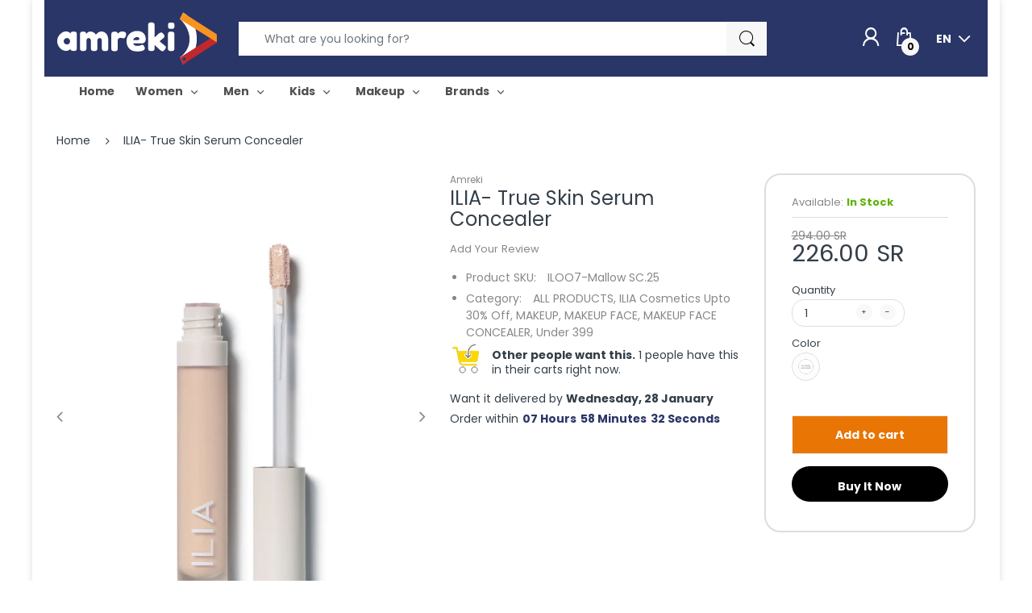

--- FILE ---
content_type: text/html; charset=utf-8
request_url: https://www.amreki.com/products/ilia-true-skin-serum-concealer
body_size: 36252
content:
<!doctype html>
<!--[if IE 8]><html lang="en" class="ie8 js"> <![endif]-->
<!--[if (gt IE 9)|!(IE)]><!--><html lang="en" class="js"> <!--<![endif]-->

<head>
  <meta name="google-site-verification" content="vKDJXVHX6GlOXHFxwc-AK8cAV2hWmC8KDGgdB-cnj04" />
  <!-- Global site tag (gtag.js) - Google Ads: 363742377 -->
<script async src="https://www.googletagmanager.com/gtag/js?id=AW-363742377"></script>
<script>
  window.dataLayer = window.dataLayer || [];
  function gtag(){dataLayer.push(arguments);}
  gtag('js', new Date());
  gtag('config', 'AW-363742377');
</script>
  <meta name="google-site-verification" content="SEugRePJVSMhjLVYvyaIF2Q9oj7MwuaTeiGssgywp6E" />
  <meta charset="UTF-8">
  <meta http-equiv="Content-Type" content="text/html; charset=utf-8">
  <meta name="viewport" content="width=device-width, initial-scale=1, minimum-scale=1, maximum-scale=1, user-scalable=0" />
  <link rel="canonical" href="https://www.amreki.com/products/ilia-true-skin-serum-concealer" />
 <style>
  .translation-lab-language-switcher-container {
    display: inline-block;
  }

  .translation-lab-language-switcher {
    display: block;
    color: #fff;
    font-weight: bold;
    width: auto;
    border: none;
    outline: none;
    text-transform: uppercase;
    background-color: Transparent;
    -webkit-appearance: none;
    -moz-appearance: none;
    appearance: none;
  }
  .translation-lab-language-switcher option {
  color: #000;
  }
</style>

<script>

  function buildLanguageList() {
    return [
      {
        name: 'English',
        endonym_name: 'English',
        iso_code: 'en',
        primary: true,
      },
      {
        name: 'Arabic',
        endonym_name: 'العربية',
        iso_code: 'ar',
        primary: false,
      }
    ];
  }

  function findCurrentLocale(languages, defaultLocale) {
    var p = window.location.pathname.split('/').filter(function (x) { return x; });
    if (p && p.length > 0 && languages.find(function (x) { return x.iso_code === p[0]; })) {
      return p[0];
    } else {
      return defaultLocale;
    }
  }

  function createDropdown(t, i, s, l) {
    return function (container) {

      if (l && l.length > 1) {
        var select = document.createElement('select');
        select.className = 'translation-lab-language-switcher';
        l.forEach(function(lang) {
          var option = document.createElement('option');
          option.text = lang.iso_code;
          option.value = lang.iso_code;
          if (i === lang.iso_code) {
            option.selected = true;
          }
          select.add(option);
        });

        select.onchange = function () {
          var e = this.value;
          var n = window.location.pathname;
          if (e === t) {
            var o = '' + s + n.replace('/' + i, '');
            window.location.assign(o)
          } else if (t === i) {
            var r = s + '/' + e + n;
            window.location.assign(r)
          } else {
            var a = s + '/' + n.replace('/' + i, e);
            window.location.assign(a)
          }
        }
        container.appendChild(select);
      }
    };
  }

  function setupLanguageSwitcher() {
    var languages = buildLanguageList();
    var shopDomain = 'https://www.amreki.com';
    var primaryLanguage = languages.find(function (x) { return x.primary; });
    var defaultLocale = primaryLanguage ? primaryLanguage.iso_code : 'en';
    var currentLocale = findCurrentLocale(languages, defaultLocale);
    var containers = document.querySelectorAll('#translation-lab-language-switcher');
    if (containers && containers.length) {
      containers.forEach(createDropdown(defaultLocale, currentLocale, shopDomain, languages));
    }
  }

  if (window.attachEvent) {
    window.attachEvent('onload', setupLanguageSwitcher);
  } else {
    window.addEventListener('load', setupLanguageSwitcher, false);
  }
</script> 
  <link rel="shortcut icon" href="//www.amreki.com/cdn/shop/files/amreki-favicon_32x32.png?v=1618032688" type="image/png">

  
  
  <title>ILIA- True Skin Serum Concealer
    
    
    
    
    
      &ndash; Amreki</title>
  <!-- Era of Ecom Engine Hook start -->
<link rel="dns-prefetch" href="//winads.eraofecom.org">
<script title="winads_engine" type="text/javascript">
    //AGILITY_PLACEHOLDER
    //BOUNCER_PLACEHOLDER
</script>

<meta name="wa:tags" content="ALLITEMS, CONCEALER, ILIA, MAKEUP, MAKEUP-FACE, MAKEUP-FACE-CONCEALER">
<meta name="wa:collections" content="ALL PRODUCTS, ILIA Cosmetics Upto 30% Off, MAKEUP, MAKEUP FACE, MAKEUP FACE CONCEALER, Under 399">




<!-- Era of Ecom Engine Hook end -->

  
  
    <meta name="description" content="What it is: A clean, medium-coverage concealer with skincare benefits and a featherweight texture that blends seamlessly into skin.  How it works: Correct and perfect. True Skin Serum Concealer blends in with a creamy, creaseless stretch to instantly reduce the appearance of dark circles, discoloration, and blemishes. ">
  

  <!-- /snippets/social-meta-tags.liquid -->




<meta property="og:site_name" content="Amreki">
<meta property="og:url" content="https://www.amreki.com/products/ilia-true-skin-serum-concealer">
<meta property="og:title" content="ILIA- True Skin Serum Concealer">
<meta property="og:type" content="product">
<meta property="og:description" content="What it is: A clean, medium-coverage concealer with skincare benefits and a featherweight texture that blends seamlessly into skin.  How it works: Correct and perfect. True Skin Serum Concealer blends in with a creamy, creaseless stretch to instantly reduce the appearance of dark circles, discoloration, and blemishes. ">

  <meta property="og:price:amount" content="226.00">
  <meta property="og:price:currency" content="SAR">

<meta property="og:image" content="http://www.amreki.com/cdn/shop/products/Serum_Concealer_Open_resizedandbaseline_SC0-25_640x_5e786e62-923f-44b3-8cce-de49cc6e7281_1200x1200.jpg?v=1660678979"><meta property="og:image" content="http://www.amreki.com/cdn/shop/products/ILIA_WEB_CROP_SC.25_A_640x_16d00347-e38a-4ec8-9549-adc9a186f301_1200x1200.jpg?v=1660678988"><meta property="og:image" content="http://www.amreki.com/cdn/shop/products/Serum_Concealer_Open_SC0-5_B_resizedandbaseline_White_Background_640x_cdb3ecfe-754f-4044-9fb4-d7c3d8ec2d3e_1200x1200.jpg?v=1660679014">
<meta property="og:image:secure_url" content="https://www.amreki.com/cdn/shop/products/Serum_Concealer_Open_resizedandbaseline_SC0-25_640x_5e786e62-923f-44b3-8cce-de49cc6e7281_1200x1200.jpg?v=1660678979"><meta property="og:image:secure_url" content="https://www.amreki.com/cdn/shop/products/ILIA_WEB_CROP_SC.25_A_640x_16d00347-e38a-4ec8-9549-adc9a186f301_1200x1200.jpg?v=1660678988"><meta property="og:image:secure_url" content="https://www.amreki.com/cdn/shop/products/Serum_Concealer_Open_SC0-5_B_resizedandbaseline_White_Background_640x_cdb3ecfe-754f-4044-9fb4-d7c3d8ec2d3e_1200x1200.jpg?v=1660679014">


<meta name="twitter:card" content="summary_large_image">
<meta name="twitter:title" content="ILIA- True Skin Serum Concealer">
<meta name="twitter:description" content="What it is: A clean, medium-coverage concealer with skincare benefits and a featherweight texture that blends seamlessly into skin.  How it works: Correct and perfect. True Skin Serum Concealer blends in with a creamy, creaseless stretch to instantly reduce the appearance of dark circles, discoloration, and blemishes. ">

  
  <link rel="preconnect dns-prefetch" href="https://apps.arenatheme.com">
  <link rel="preconnect dns-prefetch" href="https://fonts.shopifycdn.com">
  <link rel="preconnect dns-prefetch" href="https://cdn.shopify.com">
  <link rel="preconnect dns-prefetch" href="https://v.shopify.com">
  <link rel="preconnect dns-prefetch" href="https://cdn.shopifycloud.com">
   <link rel="preconnect dns-prefetch" href="https://apps.arenatheme.com/">

  
    <link rel="preconnect dns-prefetch" href="https://productreviews.shopifycdn.com">
  
  
  
  <!-- header-css-file  ================================================== -->
  
  <link href="//www.amreki.com/cdn/shop/t/27/assets/arenafont.css?v=3745265221917389031629383621" rel="stylesheet" type="text/css" media="all"> 

  
  
  
    <link href="//www.amreki.com/cdn/shop/t/27/assets/vendor.css?v=359484558474589141629383621" rel="stylesheet" type="text/css" media="all">
    <link href="//www.amreki.com/cdn/shop/t/27/assets/styles.scss.css?v=118521295283734441091703229020" rel="stylesheet" type="text/css" media="all">
    <link href="//www.amreki.com/cdn/shop/t/27/assets/themes.scss.css?v=123733157837909990911703229020" rel="stylesheet" type="text/css" media="all"> 
  
  
  <link href="//www.amreki.com/cdn/shop/t/27/assets/bc_wl_cp_style.scss.css?v=172879242641943902421629383621" rel="stylesheet" type="text/css" media="all" />
  <!--[if (gt IE 9)|!(IE)]><!--><script async src="//www.amreki.com/cdn/shop/t/27/assets/lazysizes.min.js?v=175437620293662084631629383568" async></script><!--<![endif]-->
  <!--[if lte IE 9]><script src="//www.amreki.com/cdn/shop/t/27/assets/lazysizes.min.js?v=175437620293662084631629383568"></script><![endif]-->
  
  
  
  <script type="text/javascript">
	let customerLogged = '';
	let bc_wl_cp_config = {
		// Compare Setting
		enable_compare: true,
		number_product_compare: 2,
		compare_add_class: '.add-to-compare .add-product-compare',
		compare_show_class: '.show-compare',
		compare_layout_type: 'page',
		compare_translate: {
			t_features_title: 'Features',
			t_availability_title: 'Availability',
			t_add_to_cart: 'Add to cart',
			t_view_detail: 'View',
			t_option_title: 'Options',
			t_vendor_title: 'Vendor',
			t_collection_title: 'Collection',
			t_rating_title: 'Rating',
		},
		compare_showing_option: {
			show_availability: true,
			show_option: true,
			show_vendor: true,
			show_collection: true,
			show_rating: true,
		},
		// Wishlist Setting
		enable_wishlist: true,
		number_product_wishlist: 2,
		wishlist_add_class: '.add-to-wishlist .add-product-wishlist',
		wishlist_show_class: '.show-wishlist',
      wishlist_translate: {
        login: `Please login first to use wishlist function`,
        added: `This product has already been added to wishlist`,
        limit: 'Only ${maxAllow} products allowed to add to wishlist'
      }
	}
</script>

  <script>window.performance && window.performance.mark && window.performance.mark('shopify.content_for_header.start');</script><meta name="google-site-verification" content="vKDJXVHX6GlOXHFxwc-AK8cAV2hWmC8KDGgdB-cnj04">
<meta name="facebook-domain-verification" content="gpzz49e4xe0p2hljpfqxudycw8ytn0">
<meta id="shopify-digital-wallet" name="shopify-digital-wallet" content="/51438354583/digital_wallets/dialog">
<meta name="shopify-checkout-api-token" content="5afd14affb07a5dd63403b02a6da6232">
<link rel="alternate" hreflang="x-default" href="https://www.amreki.com/products/ilia-true-skin-serum-concealer">
<link rel="alternate" hreflang="en" href="https://www.amreki.com/products/ilia-true-skin-serum-concealer">
<link rel="alternate" hreflang="ar" href="https://www.amreki.com/ar/products/ilia-true-skin-serum-concealer">
<link rel="alternate" type="application/json+oembed" href="https://www.amreki.com/products/ilia-true-skin-serum-concealer.oembed">
<script async="async" src="/checkouts/internal/preloads.js?locale=en-SA"></script>
<link rel="preconnect" href="https://shop.app" crossorigin="anonymous">
<script async="async" src="https://shop.app/checkouts/internal/preloads.js?locale=en-SA&shop_id=51438354583" crossorigin="anonymous"></script>
<script id="apple-pay-shop-capabilities" type="application/json">{"shopId":51438354583,"countryCode":"US","currencyCode":"SAR","merchantCapabilities":["supports3DS"],"merchantId":"gid:\/\/shopify\/Shop\/51438354583","merchantName":"Amreki","requiredBillingContactFields":["postalAddress","email","phone"],"requiredShippingContactFields":["postalAddress","email","phone"],"shippingType":"shipping","supportedNetworks":["visa","masterCard","amex"],"total":{"type":"pending","label":"Amreki","amount":"1.00"},"shopifyPaymentsEnabled":true,"supportsSubscriptions":true}</script>
<script id="shopify-features" type="application/json">{"accessToken":"5afd14affb07a5dd63403b02a6da6232","betas":["rich-media-storefront-analytics"],"domain":"www.amreki.com","predictiveSearch":true,"shopId":51438354583,"locale":"en"}</script>
<script>var Shopify = Shopify || {};
Shopify.shop = "amreki.myshopify.com";
Shopify.locale = "en";
Shopify.currency = {"active":"SAR","rate":"1.0"};
Shopify.country = "SA";
Shopify.theme = {"name":"Amreki - 19-08-2021","id":125771088023,"schema_name":"Electro","schema_version":"5.0","theme_store_id":null,"role":"main"};
Shopify.theme.handle = "null";
Shopify.theme.style = {"id":null,"handle":null};
Shopify.cdnHost = "www.amreki.com/cdn";
Shopify.routes = Shopify.routes || {};
Shopify.routes.root = "/";</script>
<script type="module">!function(o){(o.Shopify=o.Shopify||{}).modules=!0}(window);</script>
<script>!function(o){function n(){var o=[];function n(){o.push(Array.prototype.slice.apply(arguments))}return n.q=o,n}var t=o.Shopify=o.Shopify||{};t.loadFeatures=n(),t.autoloadFeatures=n()}(window);</script>
<script>
  window.ShopifyPay = window.ShopifyPay || {};
  window.ShopifyPay.apiHost = "shop.app\/pay";
  window.ShopifyPay.redirectState = null;
</script>
<script id="shop-js-analytics" type="application/json">{"pageType":"product"}</script>
<script defer="defer" async type="module" src="//www.amreki.com/cdn/shopifycloud/shop-js/modules/v2/client.init-shop-cart-sync_C5BV16lS.en.esm.js"></script>
<script defer="defer" async type="module" src="//www.amreki.com/cdn/shopifycloud/shop-js/modules/v2/chunk.common_CygWptCX.esm.js"></script>
<script type="module">
  await import("//www.amreki.com/cdn/shopifycloud/shop-js/modules/v2/client.init-shop-cart-sync_C5BV16lS.en.esm.js");
await import("//www.amreki.com/cdn/shopifycloud/shop-js/modules/v2/chunk.common_CygWptCX.esm.js");

  window.Shopify.SignInWithShop?.initShopCartSync?.({"fedCMEnabled":true,"windoidEnabled":true});

</script>
<script>
  window.Shopify = window.Shopify || {};
  if (!window.Shopify.featureAssets) window.Shopify.featureAssets = {};
  window.Shopify.featureAssets['shop-js'] = {"shop-cart-sync":["modules/v2/client.shop-cart-sync_ZFArdW7E.en.esm.js","modules/v2/chunk.common_CygWptCX.esm.js"],"init-fed-cm":["modules/v2/client.init-fed-cm_CmiC4vf6.en.esm.js","modules/v2/chunk.common_CygWptCX.esm.js"],"shop-button":["modules/v2/client.shop-button_tlx5R9nI.en.esm.js","modules/v2/chunk.common_CygWptCX.esm.js"],"shop-cash-offers":["modules/v2/client.shop-cash-offers_DOA2yAJr.en.esm.js","modules/v2/chunk.common_CygWptCX.esm.js","modules/v2/chunk.modal_D71HUcav.esm.js"],"init-windoid":["modules/v2/client.init-windoid_sURxWdc1.en.esm.js","modules/v2/chunk.common_CygWptCX.esm.js"],"shop-toast-manager":["modules/v2/client.shop-toast-manager_ClPi3nE9.en.esm.js","modules/v2/chunk.common_CygWptCX.esm.js"],"init-shop-email-lookup-coordinator":["modules/v2/client.init-shop-email-lookup-coordinator_B8hsDcYM.en.esm.js","modules/v2/chunk.common_CygWptCX.esm.js"],"init-shop-cart-sync":["modules/v2/client.init-shop-cart-sync_C5BV16lS.en.esm.js","modules/v2/chunk.common_CygWptCX.esm.js"],"avatar":["modules/v2/client.avatar_BTnouDA3.en.esm.js"],"pay-button":["modules/v2/client.pay-button_FdsNuTd3.en.esm.js","modules/v2/chunk.common_CygWptCX.esm.js"],"init-customer-accounts":["modules/v2/client.init-customer-accounts_DxDtT_ad.en.esm.js","modules/v2/client.shop-login-button_C5VAVYt1.en.esm.js","modules/v2/chunk.common_CygWptCX.esm.js","modules/v2/chunk.modal_D71HUcav.esm.js"],"init-shop-for-new-customer-accounts":["modules/v2/client.init-shop-for-new-customer-accounts_ChsxoAhi.en.esm.js","modules/v2/client.shop-login-button_C5VAVYt1.en.esm.js","modules/v2/chunk.common_CygWptCX.esm.js","modules/v2/chunk.modal_D71HUcav.esm.js"],"shop-login-button":["modules/v2/client.shop-login-button_C5VAVYt1.en.esm.js","modules/v2/chunk.common_CygWptCX.esm.js","modules/v2/chunk.modal_D71HUcav.esm.js"],"init-customer-accounts-sign-up":["modules/v2/client.init-customer-accounts-sign-up_CPSyQ0Tj.en.esm.js","modules/v2/client.shop-login-button_C5VAVYt1.en.esm.js","modules/v2/chunk.common_CygWptCX.esm.js","modules/v2/chunk.modal_D71HUcav.esm.js"],"shop-follow-button":["modules/v2/client.shop-follow-button_Cva4Ekp9.en.esm.js","modules/v2/chunk.common_CygWptCX.esm.js","modules/v2/chunk.modal_D71HUcav.esm.js"],"checkout-modal":["modules/v2/client.checkout-modal_BPM8l0SH.en.esm.js","modules/v2/chunk.common_CygWptCX.esm.js","modules/v2/chunk.modal_D71HUcav.esm.js"],"lead-capture":["modules/v2/client.lead-capture_Bi8yE_yS.en.esm.js","modules/v2/chunk.common_CygWptCX.esm.js","modules/v2/chunk.modal_D71HUcav.esm.js"],"shop-login":["modules/v2/client.shop-login_D6lNrXab.en.esm.js","modules/v2/chunk.common_CygWptCX.esm.js","modules/v2/chunk.modal_D71HUcav.esm.js"],"payment-terms":["modules/v2/client.payment-terms_CZxnsJam.en.esm.js","modules/v2/chunk.common_CygWptCX.esm.js","modules/v2/chunk.modal_D71HUcav.esm.js"]};
</script>
<script>(function() {
  var isLoaded = false;
  function asyncLoad() {
    if (isLoaded) return;
    isLoaded = true;
    var urls = ["https:\/\/intg.snapchat.com\/shopify\/shopify-scevent-init.js?id=ce92072e-4cf5-467f-a0ff-05e2e3e77e57\u0026shop=amreki.myshopify.com"];
    for (var i = 0; i < urls.length; i++) {
      var s = document.createElement('script');
      s.type = 'text/javascript';
      s.async = true;
      s.src = urls[i];
      var x = document.getElementsByTagName('script')[0];
      x.parentNode.insertBefore(s, x);
    }
  };
  if(window.attachEvent) {
    window.attachEvent('onload', asyncLoad);
  } else {
    window.addEventListener('load', asyncLoad, false);
  }
})();</script>
<script id="__st">var __st={"a":51438354583,"offset":10800,"reqid":"a4095e53-0125-4c65-9b95-aed935c2d268-1768838481","pageurl":"www.amreki.com\/products\/ilia-true-skin-serum-concealer","u":"008a9c3e5356","p":"product","rtyp":"product","rid":7793931878619};</script>
<script>window.ShopifyPaypalV4VisibilityTracking = true;</script>
<script id="captcha-bootstrap">!function(){'use strict';const t='contact',e='account',n='new_comment',o=[[t,t],['blogs',n],['comments',n],[t,'customer']],c=[[e,'customer_login'],[e,'guest_login'],[e,'recover_customer_password'],[e,'create_customer']],r=t=>t.map((([t,e])=>`form[action*='/${t}']:not([data-nocaptcha='true']) input[name='form_type'][value='${e}']`)).join(','),a=t=>()=>t?[...document.querySelectorAll(t)].map((t=>t.form)):[];function s(){const t=[...o],e=r(t);return a(e)}const i='password',u='form_key',d=['recaptcha-v3-token','g-recaptcha-response','h-captcha-response',i],f=()=>{try{return window.sessionStorage}catch{return}},m='__shopify_v',_=t=>t.elements[u];function p(t,e,n=!1){try{const o=window.sessionStorage,c=JSON.parse(o.getItem(e)),{data:r}=function(t){const{data:e,action:n}=t;return t[m]||n?{data:e,action:n}:{data:t,action:n}}(c);for(const[e,n]of Object.entries(r))t.elements[e]&&(t.elements[e].value=n);n&&o.removeItem(e)}catch(o){console.error('form repopulation failed',{error:o})}}const l='form_type',E='cptcha';function T(t){t.dataset[E]=!0}const w=window,h=w.document,L='Shopify',v='ce_forms',y='captcha';let A=!1;((t,e)=>{const n=(g='f06e6c50-85a8-45c8-87d0-21a2b65856fe',I='https://cdn.shopify.com/shopifycloud/storefront-forms-hcaptcha/ce_storefront_forms_captcha_hcaptcha.v1.5.2.iife.js',D={infoText:'Protected by hCaptcha',privacyText:'Privacy',termsText:'Terms'},(t,e,n)=>{const o=w[L][v],c=o.bindForm;if(c)return c(t,g,e,D).then(n);var r;o.q.push([[t,g,e,D],n]),r=I,A||(h.body.append(Object.assign(h.createElement('script'),{id:'captcha-provider',async:!0,src:r})),A=!0)});var g,I,D;w[L]=w[L]||{},w[L][v]=w[L][v]||{},w[L][v].q=[],w[L][y]=w[L][y]||{},w[L][y].protect=function(t,e){n(t,void 0,e),T(t)},Object.freeze(w[L][y]),function(t,e,n,w,h,L){const[v,y,A,g]=function(t,e,n){const i=e?o:[],u=t?c:[],d=[...i,...u],f=r(d),m=r(i),_=r(d.filter((([t,e])=>n.includes(e))));return[a(f),a(m),a(_),s()]}(w,h,L),I=t=>{const e=t.target;return e instanceof HTMLFormElement?e:e&&e.form},D=t=>v().includes(t);t.addEventListener('submit',(t=>{const e=I(t);if(!e)return;const n=D(e)&&!e.dataset.hcaptchaBound&&!e.dataset.recaptchaBound,o=_(e),c=g().includes(e)&&(!o||!o.value);(n||c)&&t.preventDefault(),c&&!n&&(function(t){try{if(!f())return;!function(t){const e=f();if(!e)return;const n=_(t);if(!n)return;const o=n.value;o&&e.removeItem(o)}(t);const e=Array.from(Array(32),(()=>Math.random().toString(36)[2])).join('');!function(t,e){_(t)||t.append(Object.assign(document.createElement('input'),{type:'hidden',name:u})),t.elements[u].value=e}(t,e),function(t,e){const n=f();if(!n)return;const o=[...t.querySelectorAll(`input[type='${i}']`)].map((({name:t})=>t)),c=[...d,...o],r={};for(const[a,s]of new FormData(t).entries())c.includes(a)||(r[a]=s);n.setItem(e,JSON.stringify({[m]:1,action:t.action,data:r}))}(t,e)}catch(e){console.error('failed to persist form',e)}}(e),e.submit())}));const S=(t,e)=>{t&&!t.dataset[E]&&(n(t,e.some((e=>e===t))),T(t))};for(const o of['focusin','change'])t.addEventListener(o,(t=>{const e=I(t);D(e)&&S(e,y())}));const B=e.get('form_key'),M=e.get(l),P=B&&M;t.addEventListener('DOMContentLoaded',(()=>{const t=y();if(P)for(const e of t)e.elements[l].value===M&&p(e,B);[...new Set([...A(),...v().filter((t=>'true'===t.dataset.shopifyCaptcha))])].forEach((e=>S(e,t)))}))}(h,new URLSearchParams(w.location.search),n,t,e,['guest_login'])})(!0,!0)}();</script>
<script integrity="sha256-4kQ18oKyAcykRKYeNunJcIwy7WH5gtpwJnB7kiuLZ1E=" data-source-attribution="shopify.loadfeatures" defer="defer" src="//www.amreki.com/cdn/shopifycloud/storefront/assets/storefront/load_feature-a0a9edcb.js" crossorigin="anonymous"></script>
<script crossorigin="anonymous" defer="defer" src="//www.amreki.com/cdn/shopifycloud/storefront/assets/shopify_pay/storefront-65b4c6d7.js?v=20250812"></script>
<script data-source-attribution="shopify.dynamic_checkout.dynamic.init">var Shopify=Shopify||{};Shopify.PaymentButton=Shopify.PaymentButton||{isStorefrontPortableWallets:!0,init:function(){window.Shopify.PaymentButton.init=function(){};var t=document.createElement("script");t.src="https://www.amreki.com/cdn/shopifycloud/portable-wallets/latest/portable-wallets.en.js",t.type="module",document.head.appendChild(t)}};
</script>
<script data-source-attribution="shopify.dynamic_checkout.buyer_consent">
  function portableWalletsHideBuyerConsent(e){var t=document.getElementById("shopify-buyer-consent"),n=document.getElementById("shopify-subscription-policy-button");t&&n&&(t.classList.add("hidden"),t.setAttribute("aria-hidden","true"),n.removeEventListener("click",e))}function portableWalletsShowBuyerConsent(e){var t=document.getElementById("shopify-buyer-consent"),n=document.getElementById("shopify-subscription-policy-button");t&&n&&(t.classList.remove("hidden"),t.removeAttribute("aria-hidden"),n.addEventListener("click",e))}window.Shopify?.PaymentButton&&(window.Shopify.PaymentButton.hideBuyerConsent=portableWalletsHideBuyerConsent,window.Shopify.PaymentButton.showBuyerConsent=portableWalletsShowBuyerConsent);
</script>
<script>
  function portableWalletsCleanup(e){e&&e.src&&console.error("Failed to load portable wallets script "+e.src);var t=document.querySelectorAll("shopify-accelerated-checkout .shopify-payment-button__skeleton, shopify-accelerated-checkout-cart .wallet-cart-button__skeleton"),e=document.getElementById("shopify-buyer-consent");for(let e=0;e<t.length;e++)t[e].remove();e&&e.remove()}function portableWalletsNotLoadedAsModule(e){e instanceof ErrorEvent&&"string"==typeof e.message&&e.message.includes("import.meta")&&"string"==typeof e.filename&&e.filename.includes("portable-wallets")&&(window.removeEventListener("error",portableWalletsNotLoadedAsModule),window.Shopify.PaymentButton.failedToLoad=e,"loading"===document.readyState?document.addEventListener("DOMContentLoaded",window.Shopify.PaymentButton.init):window.Shopify.PaymentButton.init())}window.addEventListener("error",portableWalletsNotLoadedAsModule);
</script>

<script type="module" src="https://www.amreki.com/cdn/shopifycloud/portable-wallets/latest/portable-wallets.en.js" onError="portableWalletsCleanup(this)" crossorigin="anonymous"></script>
<script nomodule>
  document.addEventListener("DOMContentLoaded", portableWalletsCleanup);
</script>

<link id="shopify-accelerated-checkout-styles" rel="stylesheet" media="screen" href="https://www.amreki.com/cdn/shopifycloud/portable-wallets/latest/accelerated-checkout-backwards-compat.css" crossorigin="anonymous">
<style id="shopify-accelerated-checkout-cart">
        #shopify-buyer-consent {
  margin-top: 1em;
  display: inline-block;
  width: 100%;
}

#shopify-buyer-consent.hidden {
  display: none;
}

#shopify-subscription-policy-button {
  background: none;
  border: none;
  padding: 0;
  text-decoration: underline;
  font-size: inherit;
  cursor: pointer;
}

#shopify-subscription-policy-button::before {
  box-shadow: none;
}

      </style>

<script>window.performance && window.performance.mark && window.performance.mark('shopify.content_for_header.end');</script> 
 <style type="text/css" id="nitro-fontify" >
</style>


  
  
  <style>
@import url('https://fonts.googleapis.com/css2?family=Cairo:wght@200;400;600;700&display=swap');
</style>
  
  <!-- Facebook Pixel Code -->
<script>
    !function(f,b,e,v,n,t,s)
    {if(f.fbq)return;n=f.fbq=function(){n.callMethod?
    n.callMethod.apply(n,arguments):n.queue.push(arguments)};
    if(!f._fbq)f._fbq=n;n.push=n;n.loaded=!0;n.version='2.0';
    n.queue=[];t=b.createElement(e);t.async=!0;
    t.src=v;s=b.getElementsByTagName(e)[0];
    s.parentNode.insertBefore(t,s)}(window, document,'script',
    'https://connect.facebook.net/en_US/fbevents.js');
    fbq('init', '1274882092940467');
    fbq('track', 'PageView');
</script>
	<noscript><img height="1" width="1" style="display:none"
			src="https://www.facebook.com/tr?id=1274882092940467&ev=PageView&noscript=1"/>
  </noscript>
<!-- End Facebook Pixel Code --> 
  
<link href="https://monorail-edge.shopifysvc.com" rel="dns-prefetch">
<script>(function(){if ("sendBeacon" in navigator && "performance" in window) {try {var session_token_from_headers = performance.getEntriesByType('navigation')[0].serverTiming.find(x => x.name == '_s').description;} catch {var session_token_from_headers = undefined;}var session_cookie_matches = document.cookie.match(/_shopify_s=([^;]*)/);var session_token_from_cookie = session_cookie_matches && session_cookie_matches.length === 2 ? session_cookie_matches[1] : "";var session_token = session_token_from_headers || session_token_from_cookie || "";function handle_abandonment_event(e) {var entries = performance.getEntries().filter(function(entry) {return /monorail-edge.shopifysvc.com/.test(entry.name);});if (!window.abandonment_tracked && entries.length === 0) {window.abandonment_tracked = true;var currentMs = Date.now();var navigation_start = performance.timing.navigationStart;var payload = {shop_id: 51438354583,url: window.location.href,navigation_start,duration: currentMs - navigation_start,session_token,page_type: "product"};window.navigator.sendBeacon("https://monorail-edge.shopifysvc.com/v1/produce", JSON.stringify({schema_id: "online_store_buyer_site_abandonment/1.1",payload: payload,metadata: {event_created_at_ms: currentMs,event_sent_at_ms: currentMs}}));}}window.addEventListener('pagehide', handle_abandonment_event);}}());</script>
<script id="web-pixels-manager-setup">(function e(e,d,r,n,o){if(void 0===o&&(o={}),!Boolean(null===(a=null===(i=window.Shopify)||void 0===i?void 0:i.analytics)||void 0===a?void 0:a.replayQueue)){var i,a;window.Shopify=window.Shopify||{};var t=window.Shopify;t.analytics=t.analytics||{};var s=t.analytics;s.replayQueue=[],s.publish=function(e,d,r){return s.replayQueue.push([e,d,r]),!0};try{self.performance.mark("wpm:start")}catch(e){}var l=function(){var e={modern:/Edge?\/(1{2}[4-9]|1[2-9]\d|[2-9]\d{2}|\d{4,})\.\d+(\.\d+|)|Firefox\/(1{2}[4-9]|1[2-9]\d|[2-9]\d{2}|\d{4,})\.\d+(\.\d+|)|Chrom(ium|e)\/(9{2}|\d{3,})\.\d+(\.\d+|)|(Maci|X1{2}).+ Version\/(15\.\d+|(1[6-9]|[2-9]\d|\d{3,})\.\d+)([,.]\d+|)( \(\w+\)|)( Mobile\/\w+|) Safari\/|Chrome.+OPR\/(9{2}|\d{3,})\.\d+\.\d+|(CPU[ +]OS|iPhone[ +]OS|CPU[ +]iPhone|CPU IPhone OS|CPU iPad OS)[ +]+(15[._]\d+|(1[6-9]|[2-9]\d|\d{3,})[._]\d+)([._]\d+|)|Android:?[ /-](13[3-9]|1[4-9]\d|[2-9]\d{2}|\d{4,})(\.\d+|)(\.\d+|)|Android.+Firefox\/(13[5-9]|1[4-9]\d|[2-9]\d{2}|\d{4,})\.\d+(\.\d+|)|Android.+Chrom(ium|e)\/(13[3-9]|1[4-9]\d|[2-9]\d{2}|\d{4,})\.\d+(\.\d+|)|SamsungBrowser\/([2-9]\d|\d{3,})\.\d+/,legacy:/Edge?\/(1[6-9]|[2-9]\d|\d{3,})\.\d+(\.\d+|)|Firefox\/(5[4-9]|[6-9]\d|\d{3,})\.\d+(\.\d+|)|Chrom(ium|e)\/(5[1-9]|[6-9]\d|\d{3,})\.\d+(\.\d+|)([\d.]+$|.*Safari\/(?![\d.]+ Edge\/[\d.]+$))|(Maci|X1{2}).+ Version\/(10\.\d+|(1[1-9]|[2-9]\d|\d{3,})\.\d+)([,.]\d+|)( \(\w+\)|)( Mobile\/\w+|) Safari\/|Chrome.+OPR\/(3[89]|[4-9]\d|\d{3,})\.\d+\.\d+|(CPU[ +]OS|iPhone[ +]OS|CPU[ +]iPhone|CPU IPhone OS|CPU iPad OS)[ +]+(10[._]\d+|(1[1-9]|[2-9]\d|\d{3,})[._]\d+)([._]\d+|)|Android:?[ /-](13[3-9]|1[4-9]\d|[2-9]\d{2}|\d{4,})(\.\d+|)(\.\d+|)|Mobile Safari.+OPR\/([89]\d|\d{3,})\.\d+\.\d+|Android.+Firefox\/(13[5-9]|1[4-9]\d|[2-9]\d{2}|\d{4,})\.\d+(\.\d+|)|Android.+Chrom(ium|e)\/(13[3-9]|1[4-9]\d|[2-9]\d{2}|\d{4,})\.\d+(\.\d+|)|Android.+(UC? ?Browser|UCWEB|U3)[ /]?(15\.([5-9]|\d{2,})|(1[6-9]|[2-9]\d|\d{3,})\.\d+)\.\d+|SamsungBrowser\/(5\.\d+|([6-9]|\d{2,})\.\d+)|Android.+MQ{2}Browser\/(14(\.(9|\d{2,})|)|(1[5-9]|[2-9]\d|\d{3,})(\.\d+|))(\.\d+|)|K[Aa][Ii]OS\/(3\.\d+|([4-9]|\d{2,})\.\d+)(\.\d+|)/},d=e.modern,r=e.legacy,n=navigator.userAgent;return n.match(d)?"modern":n.match(r)?"legacy":"unknown"}(),u="modern"===l?"modern":"legacy",c=(null!=n?n:{modern:"",legacy:""})[u],f=function(e){return[e.baseUrl,"/wpm","/b",e.hashVersion,"modern"===e.buildTarget?"m":"l",".js"].join("")}({baseUrl:d,hashVersion:r,buildTarget:u}),m=function(e){var d=e.version,r=e.bundleTarget,n=e.surface,o=e.pageUrl,i=e.monorailEndpoint;return{emit:function(e){var a=e.status,t=e.errorMsg,s=(new Date).getTime(),l=JSON.stringify({metadata:{event_sent_at_ms:s},events:[{schema_id:"web_pixels_manager_load/3.1",payload:{version:d,bundle_target:r,page_url:o,status:a,surface:n,error_msg:t},metadata:{event_created_at_ms:s}}]});if(!i)return console&&console.warn&&console.warn("[Web Pixels Manager] No Monorail endpoint provided, skipping logging."),!1;try{return self.navigator.sendBeacon.bind(self.navigator)(i,l)}catch(e){}var u=new XMLHttpRequest;try{return u.open("POST",i,!0),u.setRequestHeader("Content-Type","text/plain"),u.send(l),!0}catch(e){return console&&console.warn&&console.warn("[Web Pixels Manager] Got an unhandled error while logging to Monorail."),!1}}}}({version:r,bundleTarget:l,surface:e.surface,pageUrl:self.location.href,monorailEndpoint:e.monorailEndpoint});try{o.browserTarget=l,function(e){var d=e.src,r=e.async,n=void 0===r||r,o=e.onload,i=e.onerror,a=e.sri,t=e.scriptDataAttributes,s=void 0===t?{}:t,l=document.createElement("script"),u=document.querySelector("head"),c=document.querySelector("body");if(l.async=n,l.src=d,a&&(l.integrity=a,l.crossOrigin="anonymous"),s)for(var f in s)if(Object.prototype.hasOwnProperty.call(s,f))try{l.dataset[f]=s[f]}catch(e){}if(o&&l.addEventListener("load",o),i&&l.addEventListener("error",i),u)u.appendChild(l);else{if(!c)throw new Error("Did not find a head or body element to append the script");c.appendChild(l)}}({src:f,async:!0,onload:function(){if(!function(){var e,d;return Boolean(null===(d=null===(e=window.Shopify)||void 0===e?void 0:e.analytics)||void 0===d?void 0:d.initialized)}()){var d=window.webPixelsManager.init(e)||void 0;if(d){var r=window.Shopify.analytics;r.replayQueue.forEach((function(e){var r=e[0],n=e[1],o=e[2];d.publishCustomEvent(r,n,o)})),r.replayQueue=[],r.publish=d.publishCustomEvent,r.visitor=d.visitor,r.initialized=!0}}},onerror:function(){return m.emit({status:"failed",errorMsg:"".concat(f," has failed to load")})},sri:function(e){var d=/^sha384-[A-Za-z0-9+/=]+$/;return"string"==typeof e&&d.test(e)}(c)?c:"",scriptDataAttributes:o}),m.emit({status:"loading"})}catch(e){m.emit({status:"failed",errorMsg:(null==e?void 0:e.message)||"Unknown error"})}}})({shopId: 51438354583,storefrontBaseUrl: "https://www.amreki.com",extensionsBaseUrl: "https://extensions.shopifycdn.com/cdn/shopifycloud/web-pixels-manager",monorailEndpoint: "https://monorail-edge.shopifysvc.com/unstable/produce_batch",surface: "storefront-renderer",enabledBetaFlags: ["2dca8a86"],webPixelsConfigList: [{"id":"534839515","configuration":"{\"config\":\"{\\\"pixel_id\\\":\\\"GT-TQVQBLG\\\",\\\"target_country\\\":\\\"SA\\\",\\\"gtag_events\\\":[{\\\"type\\\":\\\"purchase\\\",\\\"action_label\\\":\\\"MC-P2MH8V4CN1\\\"},{\\\"type\\\":\\\"page_view\\\",\\\"action_label\\\":\\\"MC-P2MH8V4CN1\\\"},{\\\"type\\\":\\\"view_item\\\",\\\"action_label\\\":\\\"MC-P2MH8V4CN1\\\"}],\\\"enable_monitoring_mode\\\":false}\"}","eventPayloadVersion":"v1","runtimeContext":"OPEN","scriptVersion":"b2a88bafab3e21179ed38636efcd8a93","type":"APP","apiClientId":1780363,"privacyPurposes":[],"dataSharingAdjustments":{"protectedCustomerApprovalScopes":["read_customer_address","read_customer_email","read_customer_name","read_customer_personal_data","read_customer_phone"]}},{"id":"128647387","configuration":"{\"pixel_id\":\"124228183258516\",\"pixel_type\":\"facebook_pixel\",\"metaapp_system_user_token\":\"-\"}","eventPayloadVersion":"v1","runtimeContext":"OPEN","scriptVersion":"ca16bc87fe92b6042fbaa3acc2fbdaa6","type":"APP","apiClientId":2329312,"privacyPurposes":["ANALYTICS","MARKETING","SALE_OF_DATA"],"dataSharingAdjustments":{"protectedCustomerApprovalScopes":["read_customer_address","read_customer_email","read_customer_name","read_customer_personal_data","read_customer_phone"]}},{"id":"7405787","configuration":"{\"pixelId\":\"ce92072e-4cf5-467f-a0ff-05e2e3e77e57\"}","eventPayloadVersion":"v1","runtimeContext":"STRICT","scriptVersion":"c119f01612c13b62ab52809eb08154bb","type":"APP","apiClientId":2556259,"privacyPurposes":["ANALYTICS","MARKETING","SALE_OF_DATA"],"dataSharingAdjustments":{"protectedCustomerApprovalScopes":["read_customer_address","read_customer_email","read_customer_name","read_customer_personal_data","read_customer_phone"]}},{"id":"84967643","eventPayloadVersion":"v1","runtimeContext":"LAX","scriptVersion":"1","type":"CUSTOM","privacyPurposes":["ANALYTICS"],"name":"Google Analytics tag (migrated)"},{"id":"shopify-app-pixel","configuration":"{}","eventPayloadVersion":"v1","runtimeContext":"STRICT","scriptVersion":"0450","apiClientId":"shopify-pixel","type":"APP","privacyPurposes":["ANALYTICS","MARKETING"]},{"id":"shopify-custom-pixel","eventPayloadVersion":"v1","runtimeContext":"LAX","scriptVersion":"0450","apiClientId":"shopify-pixel","type":"CUSTOM","privacyPurposes":["ANALYTICS","MARKETING"]}],isMerchantRequest: false,initData: {"shop":{"name":"Amreki","paymentSettings":{"currencyCode":"SAR"},"myshopifyDomain":"amreki.myshopify.com","countryCode":"US","storefrontUrl":"https:\/\/www.amreki.com"},"customer":null,"cart":null,"checkout":null,"productVariants":[{"price":{"amount":226.0,"currencyCode":"SAR"},"product":{"title":"ILIA- True Skin Serum Concealer","vendor":"Amreki","id":"7793931878619","untranslatedTitle":"ILIA- True Skin Serum Concealer","url":"\/products\/ilia-true-skin-serum-concealer","type":"ILIA"},"id":"43957665104091","image":{"src":"\/\/www.amreki.com\/cdn\/shop\/products\/Serum_Concealer_Open_resizedandbaseline_SC0-25_640x_5e786e62-923f-44b3-8cce-de49cc6e7281.jpg?v=1660678979"},"sku":"ILOO7-Mallow SC.25","title":"MALLOW SC.25","untranslatedTitle":"MALLOW SC.25"}],"purchasingCompany":null},},"https://www.amreki.com/cdn","fcfee988w5aeb613cpc8e4bc33m6693e112",{"modern":"","legacy":""},{"shopId":"51438354583","storefrontBaseUrl":"https:\/\/www.amreki.com","extensionBaseUrl":"https:\/\/extensions.shopifycdn.com\/cdn\/shopifycloud\/web-pixels-manager","surface":"storefront-renderer","enabledBetaFlags":"[\"2dca8a86\"]","isMerchantRequest":"false","hashVersion":"fcfee988w5aeb613cpc8e4bc33m6693e112","publish":"custom","events":"[[\"page_viewed\",{}],[\"product_viewed\",{\"productVariant\":{\"price\":{\"amount\":226.0,\"currencyCode\":\"SAR\"},\"product\":{\"title\":\"ILIA- True Skin Serum Concealer\",\"vendor\":\"Amreki\",\"id\":\"7793931878619\",\"untranslatedTitle\":\"ILIA- True Skin Serum Concealer\",\"url\":\"\/products\/ilia-true-skin-serum-concealer\",\"type\":\"ILIA\"},\"id\":\"43957665104091\",\"image\":{\"src\":\"\/\/www.amreki.com\/cdn\/shop\/products\/Serum_Concealer_Open_resizedandbaseline_SC0-25_640x_5e786e62-923f-44b3-8cce-de49cc6e7281.jpg?v=1660678979\"},\"sku\":\"ILOO7-Mallow SC.25\",\"title\":\"MALLOW SC.25\",\"untranslatedTitle\":\"MALLOW SC.25\"}}]]"});</script><script>
  window.ShopifyAnalytics = window.ShopifyAnalytics || {};
  window.ShopifyAnalytics.meta = window.ShopifyAnalytics.meta || {};
  window.ShopifyAnalytics.meta.currency = 'SAR';
  var meta = {"product":{"id":7793931878619,"gid":"gid:\/\/shopify\/Product\/7793931878619","vendor":"Amreki","type":"ILIA","handle":"ilia-true-skin-serum-concealer","variants":[{"id":43957665104091,"price":22600,"name":"ILIA- True Skin Serum Concealer - MALLOW SC.25","public_title":"MALLOW SC.25","sku":"ILOO7-Mallow SC.25"}],"remote":false},"page":{"pageType":"product","resourceType":"product","resourceId":7793931878619,"requestId":"a4095e53-0125-4c65-9b95-aed935c2d268-1768838481"}};
  for (var attr in meta) {
    window.ShopifyAnalytics.meta[attr] = meta[attr];
  }
</script>
<script class="analytics">
  (function () {
    var customDocumentWrite = function(content) {
      var jquery = null;

      if (window.jQuery) {
        jquery = window.jQuery;
      } else if (window.Checkout && window.Checkout.$) {
        jquery = window.Checkout.$;
      }

      if (jquery) {
        jquery('body').append(content);
      }
    };

    var hasLoggedConversion = function(token) {
      if (token) {
        return document.cookie.indexOf('loggedConversion=' + token) !== -1;
      }
      return false;
    }

    var setCookieIfConversion = function(token) {
      if (token) {
        var twoMonthsFromNow = new Date(Date.now());
        twoMonthsFromNow.setMonth(twoMonthsFromNow.getMonth() + 2);

        document.cookie = 'loggedConversion=' + token + '; expires=' + twoMonthsFromNow;
      }
    }

    var trekkie = window.ShopifyAnalytics.lib = window.trekkie = window.trekkie || [];
    if (trekkie.integrations) {
      return;
    }
    trekkie.methods = [
      'identify',
      'page',
      'ready',
      'track',
      'trackForm',
      'trackLink'
    ];
    trekkie.factory = function(method) {
      return function() {
        var args = Array.prototype.slice.call(arguments);
        args.unshift(method);
        trekkie.push(args);
        return trekkie;
      };
    };
    for (var i = 0; i < trekkie.methods.length; i++) {
      var key = trekkie.methods[i];
      trekkie[key] = trekkie.factory(key);
    }
    trekkie.load = function(config) {
      trekkie.config = config || {};
      trekkie.config.initialDocumentCookie = document.cookie;
      var first = document.getElementsByTagName('script')[0];
      var script = document.createElement('script');
      script.type = 'text/javascript';
      script.onerror = function(e) {
        var scriptFallback = document.createElement('script');
        scriptFallback.type = 'text/javascript';
        scriptFallback.onerror = function(error) {
                var Monorail = {
      produce: function produce(monorailDomain, schemaId, payload) {
        var currentMs = new Date().getTime();
        var event = {
          schema_id: schemaId,
          payload: payload,
          metadata: {
            event_created_at_ms: currentMs,
            event_sent_at_ms: currentMs
          }
        };
        return Monorail.sendRequest("https://" + monorailDomain + "/v1/produce", JSON.stringify(event));
      },
      sendRequest: function sendRequest(endpointUrl, payload) {
        // Try the sendBeacon API
        if (window && window.navigator && typeof window.navigator.sendBeacon === 'function' && typeof window.Blob === 'function' && !Monorail.isIos12()) {
          var blobData = new window.Blob([payload], {
            type: 'text/plain'
          });

          if (window.navigator.sendBeacon(endpointUrl, blobData)) {
            return true;
          } // sendBeacon was not successful

        } // XHR beacon

        var xhr = new XMLHttpRequest();

        try {
          xhr.open('POST', endpointUrl);
          xhr.setRequestHeader('Content-Type', 'text/plain');
          xhr.send(payload);
        } catch (e) {
          console.log(e);
        }

        return false;
      },
      isIos12: function isIos12() {
        return window.navigator.userAgent.lastIndexOf('iPhone; CPU iPhone OS 12_') !== -1 || window.navigator.userAgent.lastIndexOf('iPad; CPU OS 12_') !== -1;
      }
    };
    Monorail.produce('monorail-edge.shopifysvc.com',
      'trekkie_storefront_load_errors/1.1',
      {shop_id: 51438354583,
      theme_id: 125771088023,
      app_name: "storefront",
      context_url: window.location.href,
      source_url: "//www.amreki.com/cdn/s/trekkie.storefront.cd680fe47e6c39ca5d5df5f0a32d569bc48c0f27.min.js"});

        };
        scriptFallback.async = true;
        scriptFallback.src = '//www.amreki.com/cdn/s/trekkie.storefront.cd680fe47e6c39ca5d5df5f0a32d569bc48c0f27.min.js';
        first.parentNode.insertBefore(scriptFallback, first);
      };
      script.async = true;
      script.src = '//www.amreki.com/cdn/s/trekkie.storefront.cd680fe47e6c39ca5d5df5f0a32d569bc48c0f27.min.js';
      first.parentNode.insertBefore(script, first);
    };
    trekkie.load(
      {"Trekkie":{"appName":"storefront","development":false,"defaultAttributes":{"shopId":51438354583,"isMerchantRequest":null,"themeId":125771088023,"themeCityHash":"4710956266515079299","contentLanguage":"en","currency":"SAR","eventMetadataId":"9d4276c3-33f4-41a8-a840-fc3efb501e65"},"isServerSideCookieWritingEnabled":true,"monorailRegion":"shop_domain","enabledBetaFlags":["65f19447"]},"Session Attribution":{},"S2S":{"facebookCapiEnabled":true,"source":"trekkie-storefront-renderer","apiClientId":580111}}
    );

    var loaded = false;
    trekkie.ready(function() {
      if (loaded) return;
      loaded = true;

      window.ShopifyAnalytics.lib = window.trekkie;

      var originalDocumentWrite = document.write;
      document.write = customDocumentWrite;
      try { window.ShopifyAnalytics.merchantGoogleAnalytics.call(this); } catch(error) {};
      document.write = originalDocumentWrite;

      window.ShopifyAnalytics.lib.page(null,{"pageType":"product","resourceType":"product","resourceId":7793931878619,"requestId":"a4095e53-0125-4c65-9b95-aed935c2d268-1768838481","shopifyEmitted":true});

      var match = window.location.pathname.match(/checkouts\/(.+)\/(thank_you|post_purchase)/)
      var token = match? match[1]: undefined;
      if (!hasLoggedConversion(token)) {
        setCookieIfConversion(token);
        window.ShopifyAnalytics.lib.track("Viewed Product",{"currency":"SAR","variantId":43957665104091,"productId":7793931878619,"productGid":"gid:\/\/shopify\/Product\/7793931878619","name":"ILIA- True Skin Serum Concealer - MALLOW SC.25","price":"226.00","sku":"ILOO7-Mallow SC.25","brand":"Amreki","variant":"MALLOW SC.25","category":"ILIA","nonInteraction":true,"remote":false},undefined,undefined,{"shopifyEmitted":true});
      window.ShopifyAnalytics.lib.track("monorail:\/\/trekkie_storefront_viewed_product\/1.1",{"currency":"SAR","variantId":43957665104091,"productId":7793931878619,"productGid":"gid:\/\/shopify\/Product\/7793931878619","name":"ILIA- True Skin Serum Concealer - MALLOW SC.25","price":"226.00","sku":"ILOO7-Mallow SC.25","brand":"Amreki","variant":"MALLOW SC.25","category":"ILIA","nonInteraction":true,"remote":false,"referer":"https:\/\/www.amreki.com\/products\/ilia-true-skin-serum-concealer"});
      }
    });


        var eventsListenerScript = document.createElement('script');
        eventsListenerScript.async = true;
        eventsListenerScript.src = "//www.amreki.com/cdn/shopifycloud/storefront/assets/shop_events_listener-3da45d37.js";
        document.getElementsByTagName('head')[0].appendChild(eventsListenerScript);

})();</script>
  <script>
  if (!window.ga || (window.ga && typeof window.ga !== 'function')) {
    window.ga = function ga() {
      (window.ga.q = window.ga.q || []).push(arguments);
      if (window.Shopify && window.Shopify.analytics && typeof window.Shopify.analytics.publish === 'function') {
        window.Shopify.analytics.publish("ga_stub_called", {}, {sendTo: "google_osp_migration"});
      }
      console.error("Shopify's Google Analytics stub called with:", Array.from(arguments), "\nSee https://help.shopify.com/manual/promoting-marketing/pixels/pixel-migration#google for more information.");
    };
    if (window.Shopify && window.Shopify.analytics && typeof window.Shopify.analytics.publish === 'function') {
      window.Shopify.analytics.publish("ga_stub_initialized", {}, {sendTo: "google_osp_migration"});
    }
  }
</script>
<script
  defer
  src="https://www.amreki.com/cdn/shopifycloud/perf-kit/shopify-perf-kit-3.0.4.min.js"
  data-application="storefront-renderer"
  data-shop-id="51438354583"
  data-render-region="gcp-us-central1"
  data-page-type="product"
  data-theme-instance-id="125771088023"
  data-theme-name="Electro"
  data-theme-version="5.0"
  data-monorail-region="shop_domain"
  data-resource-timing-sampling-rate="10"
  data-shs="true"
  data-shs-beacon="true"
  data-shs-export-with-fetch="true"
  data-shs-logs-sample-rate="1"
  data-shs-beacon-endpoint="https://www.amreki.com/api/collect"
></script>
</head>

<body  data-rtl="false" class="templateProduct mobile-bar-inside as-default-theme category-mode-false cata-grid-4 lazy-loading-img">

  <script crossorigin="anonymous" src="//www.amreki.com/cdn/shop/t/27/assets/jquery-1.11.0.min.js?v=32429939570317075851629383559"></script>
  <script crossorigin="anonymous" src="//www.amreki.com/cdn/shop/t/27/assets/custom.js?v=155452463800759353711629383621"></script>
  
  
  
  
    <script crossorigin="anonymous" src="//www.amreki.com/cdn/shop/t/27/assets/bootstrap.4x.min.js?v=55775759557517144211629383540" defer></script>
  
    <script crossorigin="anonymous" src="//www.amreki.com/cdn/shopifycloud/storefront/assets/themes_support/api.jquery-7ab1a3a4.js" defer></script>
 
  
  
  
  
  
  
  
  
  
  
  
  
  
  
  <div class="boxed-wrapper mode-color  fix-boxed" data-cart-style="dropdown" data-redirect="false" data-ajax-cart="false">
    
    <div class="new-loading"></div>
    
    <div id="page-body" class=" breadcrumb-color boxed">
      
      <div class="header-department">
        
        <div id="shopify-section-header" class="shopify-section"> <style>
   
      .svglogo {
        max-width: 200px;
      }
    
</style>
<header class="header-content" data-stick="false" data-stickymobile="true">

  <div class="header-container layout-full style-5" data-style="5">
    
    

    
          <div class="header-main">
  <div class="container-fluid">
    <div class="table-row">
      
      <div class="navbar navbar-responsive-menu d-lg-none">
        <div class="responsive-menu">
          <span class="bar"></span>
          <span class="bar"></span>
          <span class="bar"></span>
        </div>
      </div>
      
      
  
  
  

  <div class="m-cart-icon cart-target d-lg-none">
    
    <a href="/cart" class="mobile-basket" title="cart">
      
        <i class="demo-icon icon-electro-cart-icon"></i>

      

      <span class="number"><span class="n-item">0</span></span>
    </a>
    <div id="translation-lab-language-switcher" class="translation-lab-language-switcher-container"></div>
  </div>

      <div class="header-logo">
  
  
  
  
  <a href="/" title="Amreki" class="logo-site lazyload waiting">
    
    
    <img src="//www.amreki.com/cdn/shop/files/amreki_-_logoW.svg?v=14513711053521988441" style="width:200px;" class="svglogo lazyload ab-hide" alt="Amreki">
    
    
    
    <img src="//www.amreki.com/cdn/shop/files/amreki_-_logoW.svg?v=14513711053521988441" style="width:200px;" class="svglogo lazyload en-hide ab-show" alt="Amreki">
     
  </a>
  
  
</div>
      
  <div class="searchbox d-none d-lg-block">

    
    
    

    <form id="search" class="navbar-form search" action="/search" method="get">
      <input type="hidden" name="type" value="product" />
      <input id="bc-product-search" type="text" name="q" class="form-control bc-product-search"  placeholder="What are you looking for?" autocomplete="off" />

      <button type="submit" class="search-icon">
        <span>

          
            <i class="demo-icon icon-electro-search-icon"></i>

          

        </span>
      </button>
    </form>

    
      <div id="result-ajax-search" class="result-ajax-search">
        <ul class="search-results"></ul>
      </div>
    

  </div>

      <div class="header-icons d-none d-lg-block">
  
  
  
  <ul class="list-inline"> 
    
    
      

      

        
        
        

        <li class="customer-account">
          <a href="/account" title="My Account">

            
              <i class="demo-icon icon-electro-user-icon"></i>

            

          </a>
        </li>
      
    

    

    

       
      
      
      
    
      <li class="top-cart-holder hover-dropdown">
        <div class="cart-target">

          
            <a href="javascript:void(0)" class="basket dropdown-toggle" title="cart">
              
                <i class="demo-icon icon-electro-cart-icon"></i>

              

              <span class="number"><span class="n-item">0</span></span>
            </a>

            <div class="cart-dd">
              <div id="cart-info">
                <div id="cart-content" class="cart-content">
                  <div class="cart-loading"></div>
                </div>
              </div>
            </div>

          

        </div>
        
      </li>       
    <div id="translation-lab-language-switcher" class="translation-lab-language-switcher-container"></div>
    

  </ul>
</div>

    </div>
  </div>
</div>


  <div class="header-navigation d-none d-lg-block">
    <div class="container-fluid">

      <div class="table-row">

        

        <div class="wrap-horizontal-menu">
          
  <div class="horizontal-menu dropdown-fix d-none d-lg-block">
    <div class="sidemenu-holder">

      <nav class="navbar navbar-expand-lg">
        <div class="collapse navbar-collapse">
          <ul class="menu-list">
            
              





 
 
 






























  

	

    
      
        

        

      
    

	
      <li class="">
        <a href="/">
          <span>Home</span>
          
          
        </a>
      </li>
	

  



            
              





 
 
 






























  
	

    
      
      	

        					

      
    

	
      <li class="dropdown">
  <div class="dropdown-inner">
    <a href="/collections/women" class="dropdown-link">
      <span>Women</span>
      
      
    </a>
    <span class="expand"></span>
  </div>
  <ul class="dropdown-menu">
    
      



  
  
  

  
	
  

  

  
	
  <li class="dropdown dropdown-submenu">
    <div class="dropdown-inner">
      <a href="/collections/women-clothing-1" class="dropdown-link">
        <span>Clothing</span>    
      </a>

      <span class="expand"></span>
    </div>
    <ul class="dropdown-menu">
      <li class="back-prev-menu d-block d-lg-none"><span class="expand back">Back</span></li>
      
        



  <li><a tabindex="-1" href="/collections/women-clothing-1"><span>All Products</span></a></li>



      
        



  <li><a tabindex="-1" href="/collections/women-clothing-dresses"><span>Dresses</span></a></li>



      
        



  <li><a tabindex="-1" href="/collections/women-clothing-tops"><span>Tops</span></a></li>



      
        



  <li><a tabindex="-1" href="/collections/women-clothing-jeans-bottoms"><span>Jean & Bottoms </span></a></li>



      
        



  <li><a tabindex="-1" href="/collections/women-clothing-activewear"><span>Activewear</span></a></li>



      
        



  <li><a tabindex="-1" href="/collections/women-clothing-outerwear"><span>Outerwear</span></a></li>



      
        



  <li><a tabindex="-1" href="/collections/women-clothing-lingerie"><span>Lingerie</span></a></li>



      
        



  <li><a tabindex="-1" href="/collections/women-clothing-jumpsuits"><span>Jumsuits</span></a></li>



      
    </ul>
  </li>



    
      



  
  
  

  
	
  

  

  
	
  <li class="dropdown dropdown-submenu">
    <div class="dropdown-inner">
      <a href="/collections/women-bags" class="dropdown-link">
        <span>Bags</span>    
      </a>

      <span class="expand"></span>
    </div>
    <ul class="dropdown-menu">
      <li class="back-prev-menu d-block d-lg-none"><span class="expand back">Back</span></li>
      
        



  <li><a tabindex="-1" href="/collections/women-bags"><span>All Products</span></a></li>



      
        



  <li><a tabindex="-1" href="/collections/women-bags-backpacks"><span>Backpacks </span></a></li>



      
        



  <li><a tabindex="-1" href="/collections/women-bags-shoulder"><span>Shoulder </span></a></li>



      
        



  <li><a tabindex="-1" href="/collections/women-bags-wallets-pouches"><span>Wallets & Pouches</span></a></li>



      
        



  <li><a tabindex="-1" href="/collections/women-bags-totes-purses"><span>Totes & Purses</span></a></li>



      
        



  <li><a tabindex="-1" href="/collections/women-bags-crossbody"><span>Crossbody</span></a></li>



      
    </ul>
  </li>



    
      



  
  
  

  
	
  

  

  
	
  <li class="dropdown dropdown-submenu">
    <div class="dropdown-inner">
      <a href="/collections/women-footwear-1" class="dropdown-link">
        <span>Footwear</span>    
      </a>

      <span class="expand"></span>
    </div>
    <ul class="dropdown-menu">
      <li class="back-prev-menu d-block d-lg-none"><span class="expand back">Back</span></li>
      
        



  <li><a tabindex="-1" href="/collections/women-footwear-1"><span>All Products</span></a></li>



      
        



  <li><a tabindex="-1" href="/products/banana-republic-dark-rinse-curvy-high-rise-flare-jean"><span>Heels & Sandals</span></a></li>



      
        



  <li><a tabindex="-1" href="/collections/women-footwear-boots"><span>Boots</span></a></li>



      
        



  <li><a tabindex="-1" href="/collections/women-footwear-pumps"><span>Pumps</span></a></li>



      
        



  <li><a tabindex="-1" href="/collections/women-footwear-flats"><span>Flats</span></a></li>



      
        



  <li><a tabindex="-1" href="/collections/women-footwear-sneakers"><span>Sneakers</span></a></li>



      
    </ul>
  </li>



    
      



  
  
  

  
	
  

  

  
	
  <li class="dropdown dropdown-submenu">
    <div class="dropdown-inner">
      <a href="/collections/women-accessories-1" class="dropdown-link">
        <span>Accessories</span>    
      </a>

      <span class="expand"></span>
    </div>
    <ul class="dropdown-menu">
      <li class="back-prev-menu d-block d-lg-none"><span class="expand back">Back</span></li>
      
        



  <li><a tabindex="-1" href="/collections/women-accessories-1"><span>All Products</span></a></li>



      
        



  <li><a tabindex="-1" href="/collections/women-accessories-sunglasses"><span>Sunglasses</span></a></li>



      
        



  <li><a tabindex="-1" href="/collections/women-accessories-jewelry"><span>Jewelry</span></a></li>



      
        



  <li><a tabindex="-1" href="/collections/women-accessories-watches"><span>Watches</span></a></li>



      
        



  <li><a tabindex="-1" href="/collections/women-accessories-slippers"><span>Slippers</span></a></li>



      
        



  <li><a tabindex="-1" href="/collections/women-accessories-belts-others"><span>Belts & Others</span></a></li>



      
    </ul>
  </li>



    
  </ul>
</li>
	  

  



            
              





 
 
 






























  
	

    
      
      	

        					

      
    

	
      <li class="dropdown">
  <div class="dropdown-inner">
    <a href="/collections/men-collection" class="dropdown-link">
      <span>Men</span>
      
      
    </a>
    <span class="expand"></span>
  </div>
  <ul class="dropdown-menu">
    
      



  
  
  

  
	
  

  

  
	
  <li class="dropdown dropdown-submenu">
    <div class="dropdown-inner">
      <a href="/collections/men-clothing-1" class="dropdown-link">
        <span>Clothing</span>    
      </a>

      <span class="expand"></span>
    </div>
    <ul class="dropdown-menu">
      <li class="back-prev-menu d-block d-lg-none"><span class="expand back">Back</span></li>
      
        



  <li><a tabindex="-1" href="/collections/men-clothing-1"><span>All Products</span></a></li>



      
        



  <li><a tabindex="-1" href="/collections/men-clothing-t-shirts"><span>T-Shirts</span></a></li>



      
        



  <li><a tabindex="-1" href="/collections/men-clothing-shirts"><span>Shirts</span></a></li>



      
        



  <li><a tabindex="-1" href="/collections/men-clothing-polos"><span>Polos</span></a></li>



      
        



  <li><a tabindex="-1" href="/collections/men-clothing-jeans-bottoms"><span>Jeans & Bottoms</span></a></li>



      
        



  <li><a tabindex="-1" href="/collections/men-clothing-shorts"><span>Shorts</span></a></li>



      
        



  <li><a tabindex="-1" href="/collections/men-clothing-activewear"><span>Activewear</span></a></li>



      
        



  <li><a tabindex="-1" href="/collections/men-clothing-outerwear"><span>Outerwear</span></a></li>



      
    </ul>
  </li>



    
      



  
  
  

  
	
  

  

  
	
  <li class="dropdown dropdown-submenu">
    <div class="dropdown-inner">
      <a href="/collections/men-footwear-1" class="dropdown-link">
        <span>Footwear</span>    
      </a>

      <span class="expand"></span>
    </div>
    <ul class="dropdown-menu">
      <li class="back-prev-menu d-block d-lg-none"><span class="expand back">Back</span></li>
      
        



  <li><a tabindex="-1" href="/collections/men-footwear-1"><span>All Products</span></a></li>



      
        



  <li><a tabindex="-1" href="/collections/men-footwear-casual-shoes"><span>Casual Shoes</span></a></li>



      
        



  <li><a tabindex="-1" href="/collections/men-footwear-sports-shoes"><span>Sport Shoes</span></a></li>



      
        



  <li><a tabindex="-1" href="/collections/men-footwear-formal-shoes"><span>Formal Shoes</span></a></li>



      
        



  <li><a tabindex="-1" href="/collections/men-sneakers"><span>Loafers & Sneakers</span></a></li>



      
        



  <li><a tabindex="-1" href="/collections/men-footwear-sandals"><span>Sandals</span></a></li>



      
        



  <li><a tabindex="-1" href="/collections/men-footwear-slippers"><span>Slippers</span></a></li>



      
    </ul>
  </li>



    
      



  
  
  

  
	
  

  

  
	
  <li class="dropdown dropdown-submenu">
    <div class="dropdown-inner">
      <a href="/collections/men-bags" class="dropdown-link">
        <span>Bags</span>    
      </a>

      <span class="expand"></span>
    </div>
    <ul class="dropdown-menu">
      <li class="back-prev-menu d-block d-lg-none"><span class="expand back">Back</span></li>
      
        



  <li><a tabindex="-1" href="/collections/men-bags"><span>All Products</span></a></li>



      
        



  <li><a tabindex="-1" href="/collections/men-bags-wallets-1"><span>Wallets</span></a></li>



      
        



  <li><a tabindex="-1" href="/collections/men-bags-backpacks-crossbody"><span>Backpacks & Crossbody</span></a></li>



      
        



  <li><a tabindex="-1" href="/collections/men-bags-laptop-bags"><span>Laptop Bags</span></a></li>



      
        



  <li><a tabindex="-1" href="/collections/men-bags-card-holders"><span>Card Holders</span></a></li>



      
    </ul>
  </li>



    
      



  
  
  

  
	
  

  

  
	
  <li class="dropdown dropdown-submenu">
    <div class="dropdown-inner">
      <a href="/collections/men-accessories-1" class="dropdown-link">
        <span>Accessories</span>    
      </a>

      <span class="expand"></span>
    </div>
    <ul class="dropdown-menu">
      <li class="back-prev-menu d-block d-lg-none"><span class="expand back">Back</span></li>
      
        



  <li><a tabindex="-1" href="/collections/men-accessories-1"><span>All Products</span></a></li>



      
        



  <li><a tabindex="-1" href="/collections/men-accessories-hats-caps"><span>Hats & Caps</span></a></li>



      
        



  <li><a tabindex="-1" href="/collections/men-accessories-watches"><span>Watches </span></a></li>



      
        



  <li><a tabindex="-1" href="/collections/men-accessories-sunglasses"><span>Sunglasses</span></a></li>



      
        



  <li><a tabindex="-1" href="/collections/men-accessories-underwear-socks"><span>Underwear & Socks</span></a></li>



      
        



  <li><a tabindex="-1" href="/collections/men-accessories-belts-ties"><span>Belts & Ties</span></a></li>



      
        



  <li><a tabindex="-1" href="/collections/men-accessories-others"><span>Others</span></a></li>



      
    </ul>
  </li>



    
  </ul>
</li>
	  

  



            
              





 
 
 






























  
	

    
      
      	

        					

      
    

	
      <li class="dropdown">
  <div class="dropdown-inner">
    <a href="/collections/kids-1" class="dropdown-link">
      <span>Kids</span>
      
      
    </a>
    <span class="expand"></span>
  </div>
  <ul class="dropdown-menu">
    
      



  <li><a tabindex="-1" href="/collections/kids-disney-store"><span>Disney Store</span></a></li>



    
      



  <li><a tabindex="-1" href="/collections/kids-lego-store"><span>LEGO Store</span></a></li>



    
      



  <li><a tabindex="-1" href="/collections/kids-toys"><span>Toys</span></a></li>



    
      



  
  
  

  
	
  

  

  
	
  <li class="dropdown dropdown-submenu">
    <div class="dropdown-inner">
      <a href="/collections/kids-girls-clothing" class="dropdown-link">
        <span>Girls Clothing</span>    
      </a>

      <span class="expand"></span>
    </div>
    <ul class="dropdown-menu">
      <li class="back-prev-menu d-block d-lg-none"><span class="expand back">Back</span></li>
      
        



  <li><a tabindex="-1" href="/collections/kids-girls-clothing"><span>All Products</span></a></li>



      
        



  <li><a tabindex="-1" href="/collections/kids-girls-clothing-tops-t-shirts"><span>Tops & T-Shirts</span></a></li>



      
        



  <li><a tabindex="-1" href="/collections/kids-girls-clothing-frocks-dresses"><span>Frocks & Dresses</span></a></li>



      
        



  <li><a tabindex="-1" href="/collections/kids-girls-clothing-sets"><span>Sets</span></a></li>



      
        



  <li><a tabindex="-1" href="/collections/kids-girls-clothing-shorts"><span>Shorts</span></a></li>



      
        



  <li><a tabindex="-1" href="/collections/kids-girls-clothing-jeans-bottoms"><span>Jeans & Bottoms</span></a></li>



      
    </ul>
  </li>



    
      



  
  
  

  
	
  

  

  
	
  <li class="dropdown dropdown-submenu">
    <div class="dropdown-inner">
      <a href="/collections/kids-boys-clothing" class="dropdown-link">
        <span>Boys Clothing</span>    
      </a>

      <span class="expand"></span>
    </div>
    <ul class="dropdown-menu">
      <li class="back-prev-menu d-block d-lg-none"><span class="expand back">Back</span></li>
      
        



  <li><a tabindex="-1" href="/collections/kids-boys-clothing"><span>All Products</span></a></li>



      
        



  <li><a tabindex="-1" href="/collections/kids-boys-clothing-shirts-t-shirts"><span>Shirts & T-Shirts</span></a></li>



      
        



  <li><a tabindex="-1" href="/collections/kids-boys-clothing-polos"><span>Polos</span></a></li>



      
        



  <li><a tabindex="-1" href="/collections/kids-boys-clothing-jeans-bottoms"><span>Jeans & Bottoms</span></a></li>



      
    </ul>
  </li>



    
      



  
  
  

  
	
  

  

  
	
  <li class="dropdown dropdown-submenu">
    <div class="dropdown-inner">
      <a href="/collections/kids-bags-1" class="dropdown-link">
        <span>Bags</span>    
      </a>

      <span class="expand"></span>
    </div>
    <ul class="dropdown-menu">
      <li class="back-prev-menu d-block d-lg-none"><span class="expand back">Back</span></li>
      
        



  <li><a tabindex="-1" href="/collections/kids-bags-1"><span>All Products</span></a></li>



      
        



  <li><a tabindex="-1" href="/collections/kids-bags-backpacks"><span>Backpacks</span></a></li>



      
        



  <li><a tabindex="-1" href="/collections/kids-bags-trolleys"><span>Trolleys</span></a></li>



      
        



  <li><a tabindex="-1" href="/collections/kids-bags-school-bags"><span>School Bags</span></a></li>



      
        



  <li><a tabindex="-1" href="/collections/kids-bags-crossbody"><span>Crossbody</span></a></li>



      
    </ul>
  </li>



    
      



  
  
  

  
	
  

  

  
	
  <li class="dropdown dropdown-submenu">
    <div class="dropdown-inner">
      <a href="/collections/kids-accessories-1" class="dropdown-link">
        <span>Accessories</span>    
      </a>

      <span class="expand"></span>
    </div>
    <ul class="dropdown-menu">
      <li class="back-prev-menu d-block d-lg-none"><span class="expand back">Back</span></li>
      
        



  <li><a tabindex="-1" href="/collections/kids-accessories-1"><span>All Products</span></a></li>



      
        



  <li><a tabindex="-1" href="/collections/kids-accessories-jewelry"><span>Jewelry</span></a></li>



      
        



  <li><a tabindex="-1" href="/collections/kids-accessories-sunglasses"><span>Sunglasses</span></a></li>



      
        



  <li><a tabindex="-1" href="/collections/kids-accessories-belts"><span>Belts</span></a></li>



      
        



  <li><a tabindex="-1" href="/collections/kids-accessories-hair-accessories"><span>Hair Accessories</span></a></li>



      
    </ul>
  </li>



    
  </ul>
</li>
	  

  



            
              





 
 
 






























  
	

    
      
      	

        					

      
    

	
      <li class="dropdown">
  <div class="dropdown-inner">
    <a href="/collections/makeup-1" class="dropdown-link">
      <span>Makeup</span>
      
      
    </a>
    <span class="expand"></span>
  </div>
  <ul class="dropdown-menu">
    
      



  
  
  

  
	
  

  

  
	
  <li class="dropdown dropdown-submenu">
    <div class="dropdown-inner">
      <a href="/collections/makeup-eyes" class="dropdown-link">
        <span>Eyes</span>    
      </a>

      <span class="expand"></span>
    </div>
    <ul class="dropdown-menu">
      <li class="back-prev-menu d-block d-lg-none"><span class="expand back">Back</span></li>
      
        



  <li><a tabindex="-1" href="/collections/makeup-eyes"><span>All Products</span></a></li>



      
        



  <li><a tabindex="-1" href="/collections/makeup-eyes-eyebrow"><span>Eyebrow</span></a></li>



      
        



  <li><a tabindex="-1" href="/collections/makeup-eyes-eyeliner"><span>Eyeliner</span></a></li>



      
        



  <li><a tabindex="-1" href="/collections/makeup-eyes-eyeshadow"><span>Eyeshadow</span></a></li>



      
        



  <li><a tabindex="-1" href="/collections/makeup-eyes-mascara"><span>Mascara</span></a></li>



      
        



  <li><a tabindex="-1" href="/collections/makeup-eyes-lashes"><span>Lashes</span></a></li>



      
    </ul>
  </li>



    
      



  
  
  

  
	
  

  

  
	
  <li class="dropdown dropdown-submenu">
    <div class="dropdown-inner">
      <a href="/collections/makeup-nails" class="dropdown-link">
        <span>Nails</span>    
      </a>

      <span class="expand"></span>
    </div>
    <ul class="dropdown-menu">
      <li class="back-prev-menu d-block d-lg-none"><span class="expand back">Back</span></li>
      
        



  <li><a tabindex="-1" href="/collections/makeup-nails"><span>All Products</span></a></li>



      
        



  <li><a tabindex="-1" href="/collections/makeup-nails-polish"><span>Nail Polish</span></a></li>



      
        



  <li><a tabindex="-1" href="/collections/makeup-nails-nail-sets"><span>Nail Set</span></a></li>



      
        



  <li><a tabindex="-1" href="/collections/makeup-nails-treatment"><span>Nail Treatment</span></a></li>



      
    </ul>
  </li>



    
      



  
  
  

  
	
  

  

  
	
  <li class="dropdown dropdown-submenu">
    <div class="dropdown-inner">
      <a href="/collections/makeup-lips" class="dropdown-link">
        <span>Lips</span>    
      </a>

      <span class="expand"></span>
    </div>
    <ul class="dropdown-menu">
      <li class="back-prev-menu d-block d-lg-none"><span class="expand back">Back</span></li>
      
        



  <li><a tabindex="-1" href="/collections/makeup-lips"><span>All Products</span></a></li>



      
        



  <li><a tabindex="-1" href="/collections/makeup-lips-lip-care"><span>Lip Care</span></a></li>



      
        



  <li><a tabindex="-1" href="/collections/makeup-lips-lipgloss"><span>Lip Gloss</span></a></li>



      
        



  <li><a tabindex="-1" href="/collections/makeup-lips-lipliner"><span>Lip Liner</span></a></li>



      
        



  <li><a tabindex="-1" href="/collections/makeup-lips-lipstick"><span>Lipstick</span></a></li>



      
        



  <li><a tabindex="-1" href="/collections/makeup-lips-lipprimer"><span>Lip Primer</span></a></li>



      
    </ul>
  </li>



    
      



  
  
  

  
	
  

  

  
	
  <li class="dropdown dropdown-submenu">
    <div class="dropdown-inner">
      <a href="/collections/makeup-face" class="dropdown-link">
        <span>Face</span>    
      </a>

      <span class="expand"></span>
    </div>
    <ul class="dropdown-menu">
      <li class="back-prev-menu d-block d-lg-none"><span class="expand back">Back</span></li>
      
        



  <li><a tabindex="-1" href="/collections/makeup-face"><span>All Products</span></a></li>



      
        



  <li><a tabindex="-1" href="/collections/makeup-face-blush"><span>Blush</span></a></li>



      
        



  <li><a tabindex="-1" href="/collections/makeup-face-concealer"><span>Concealer</span></a></li>



      
        



  <li><a tabindex="-1" href="/collections/makeup-face-contour-highlight"><span>Contour & Highlight</span></a></li>



      
        



  <li><a tabindex="-1" href="/collections/makeup-face-foundation"><span>Foundation</span></a></li>



      
        



  <li><a tabindex="-1" href="/collections/makeup-face-powder"><span>Powder</span></a></li>



      
        



  <li><a tabindex="-1" href="/collections/makeup-face-prime-set"><span>Prime & Set</span></a></li>



      
        



  <li><a tabindex="-1" href="/collections/makeup-face-faceprimer"><span>Face Primer</span></a></li>



      
        



  <li><a tabindex="-1" href="/collections/makeup-face-palette"><span>Palette</span></a></li>



      
    </ul>
  </li>



    
      



  
  
  

  
	
  

  

  
	
  <li class="dropdown dropdown-submenu">
    <div class="dropdown-inner">
      <a href="/collections/makeup-accessories" class="dropdown-link">
        <span>Accessories</span>    
      </a>

      <span class="expand"></span>
    </div>
    <ul class="dropdown-menu">
      <li class="back-prev-menu d-block d-lg-none"><span class="expand back">Back</span></li>
      
        



  <li><a tabindex="-1" href="/collections/makeup-accessories"><span>All Products</span></a></li>



      
        



  <li><a tabindex="-1" href="/collections/makeup-accessories-brushes"><span>Brushes</span></a></li>



      
        



  <li><a tabindex="-1" href="/collections/makeup-accessories-tools"><span>Tools</span></a></li>



      
        



  <li><a tabindex="-1" href="/collections/makeup-accessories-personal-care"><span>Personal Care</span></a></li>



      
        



  <li><a tabindex="-1" href="/collections/makeup-accessories-skin-care"><span>Skin Care</span></a></li>



      
    </ul>
  </li>



    
      



  <li><a tabindex="-1" href="/collections/makeup-kits"><span>Kits</span></a></li>



    
  </ul>
</li>
	  

  



            
              





 
 
 






























  

	

    
      
        

        
          

          
            

            <li class="dropdown mega-menu">

              <a href="/" class="dropdown-link">
                <span> Brands</span>
                
                
              </a>
              <span class="expand"></span>

              
                










<div class="dropdown-menu position-left" 
      style="width: 100%;min-height: 300px; background: #ffffff;">
  
    <div class="row row-1">
      

        

        

          
          
          
          

          <div class="mega-col mega-col-1 col-lg-3">

            
              

              <div class="dropdown mega-sub-link  no-title-0">
                <a href="">
                  <span></span>
                </a>
                
                <span class="expand"></span>
                
                <ul class="dropdown-menu dropdown-menu-sub">
                  
                  <li><a href="/collections/kate-spade-brand">Kate Spade</a></li>
                  
                  <li><a href="/collections/coach-brand">Coach</a></li>
                  
                  <li><a href="/collections/ninewest">Ninewest</a></li>
                  
                  <li><a href="/collections/ted-baker">Ted Baker</a></li>
                  
                  <li><a href="/collections/louis-vuitton">Louis Vuitton</a></li>
                  
                  <li><a href="/collections/kipling-brand">Kipling</a></li>
                  
                  <li><a href="/collections/michael-kors-brand">Michael Kors</a></li>
                  
                  <li><a href="/collections/calvin-klein">Calvin Klein</a></li>
                  
                  <li><a href="/collections/lego">LEGO Store</a></li>
                  
                  <li><a href="/collections/disney-store-1">Disney Store</a></li>
                  
                </ul>
              </div>

            

          </div>

        

      

        

        

          
          
          
          

          <div class="mega-col mega-col-2 col-lg-3">

            
              

              <div class="dropdown mega-sub-link  no-title-0">
                <a href="">
                  <span></span>
                </a>
                
                <span class="expand"></span>
                
                <ul class="dropdown-menu dropdown-menu-sub">
                  
                  <li><a href="/collections/chicme">Chicme</a></li>
                  
                  <li><a href="/collections/missguided">Missguided</a></li>
                  
                  <li><a href="/collections/tommy-hilfiger-brand">Tommy Hilfiger</a></li>
                  
                  <li><a href="/collections/zaful">Zaful</a></li>
                  
                  <li><a href="/collections/armani-exchange">Armani Exchange</a></li>
                  
                  <li><a href="/collections/stradivarious">Stradivarious</a></li>
                  
                  <li><a href="/collections/polo-ralph-lauren">Polo Ralph Lauren</a></li>
                  
                  <li><a href="/collections/hugo-boss-brand">Hugo Boss</a></li>
                  
                  <li><a href="/collections/baublebar">BaubleBar</a></li>
                  
                  <li><a href="/collections/nautica-brand">Nautica</a></li>
                  
                  <li><a href="/collections/old-navy">Old Navy</a></li>
                  
                  <li><a href="/collections/banana-republic">Banana Republic</a></li>
                  
                  <li><a href="/collections/kotn">Kotn</a></li>
                  
                </ul>
              </div>

            

          </div>

        

      

        

        

          
          
          
          

          <div class="mega-col mega-col-3 col-lg-3">

            
              

              <div class="dropdown mega-sub-link  no-title-0">
                <a href="">
                  <span></span>
                </a>
                
                <span class="expand"></span>
                
                <ul class="dropdown-menu dropdown-menu-sub">
                  
                  <li><a href="/collections/pacifica-beauty">Pacifica Beauty</a></li>
                  
                  <li><a href="/collections/ulta-beauty">Ulta Beauty</a></li>
                  
                  <li><a href="/collections/colourpop-products-link">Colourpop</a></li>
                  
                  <li><a href="/collections/tomford">Tomford</a></li>
                  
                  <li><a href="/collections/nyx-brand">Nyx</a></li>
                  
                  <li><a href="/collections/morphe">Morphe</a></li>
                  
                  <li><a href="/collections/anastasia-beverly-hills-brand">Anastasia Beverly Hills</a></li>
                  
                  <li><a href="/collections/essence-brand">Essence</a></li>
                  
                  <li><a href="/collections/mac-brand">Mac</a></li>
                  
                  <li><a href="/collections/bobbi-brown-brand">Bobbi Brown</a></li>
                  
                  <li><a href="/collections/sephora-brand">Sephora</a></li>
                  
                  <li><a href="/collections/fresh">Fresh</a></li>
                  
                  <li><a href="/collections/chanel-brand">Chanel</a></li>
                  
                </ul>
              </div>

            

          </div>

        

      

        

        

          
          
          
          

          <div class="mega-col mega-col-4 col-lg-3">

            
              

              <div class="dropdown mega-sub-link  no-title-0">
                <a href="">
                  <span></span>
                </a>
                
                <span class="expand"></span>
                
                <ul class="dropdown-menu dropdown-menu-sub">
                  
                  <li><a href="/collections/estee-lauder-brand">Estee Lauder</a></li>
                  
                  <li><a href="/collections/tatcha-brand">Tatcha</a></li>
                  
                  <li><a href="/collections/the-ordinary">The Ordinary</a></li>
                  
                  <li><a href="/collections/charlotte-tilbury-brand">Charlotte Tilbury</a></li>
                  
                  <li><a href="/collections/black-radiance">Black Radiance</a></li>
                  
                  <li><a href="/collections/becca-brand">Becca</a></li>
                  
                  <li><a href="/collections/benefit-cosmetics-brand">Benefit</a></li>
                  
                  <li><a href="/collections/kylie-cosmetics">Kylie Cosmetics</a></li>
                  
                  <li><a href="/collections/huda-beauty-brand">Huda Beauty</a></li>
                  
                  <li><a href="/collections/fenty-beauty">Fenty Beauty</a></li>
                  
                </ul>
              </div>

            

          </div>

        

      
    </div>
</div>
              
            </li>

          

	

  



            
          </ul>
        </div>
      </nav>

    </div>
  </div>


          
        </div> 

      </div>

    </div>
  </div>


        
      
    <!-- Begin Menu Mobile-->
<div class="mobile-version d-lg-none">
  <div class="menu-mobile navbar">   
    
    <div class="mm-wrapper">
      <div class="nav-collapse is-mobile-nav">
        
        <ul class="main-nav">
          
            <li class="mobile-layout-bar">

<ul class="m-block-icons list-inline">
    
  
    
    
    
  
    <li class="m-customer-account">
      <a href="/account" title="My Account">

        
          <i class="demo-icon icon-electro-user-icon"></i>

        

      </a>
    </li>
  
    
  

  
  
  
    
</ul></li>
          
          
          
            



 
 
 




























  

	

    
        

        

    

	
      <li class="">
        <a href="/">
          <span>Home</span>
          
          
        </a>
      </li>
	

  



          
            



 
 
 




























  
	

    
        

        

    

	
      <li class="dropdown">
  <div class="dropdown-inner">
    <a href="/collections/women" class="dropdown-link">
      <span>Women</span>
      
      
    </a>
    <span class="expand"></span>
  </div>
  
  <ul class="dropdown-menu">
    <li class="back-prev-menu"><span class="expand back">Back</span></li>
    
      



  
  
  

  
	
  

  

  
	
  <li class="dropdown dropdown-submenu">
    <div class="dropdown-inner">
      <a href="/collections/women-clothing-1" class="dropdown-link">
        <span>Clothing</span>    
      </a>

      <span class="expand"></span>
    </div>
    <ul class="dropdown-menu">
      <li class="back-prev-menu d-block d-lg-none"><span class="expand back">Back</span></li>
      
        



  <li><a tabindex="-1" href="/collections/women-clothing-1"><span>All Products</span></a></li>



      
        



  <li><a tabindex="-1" href="/collections/women-clothing-dresses"><span>Dresses</span></a></li>



      
        



  <li><a tabindex="-1" href="/collections/women-clothing-tops"><span>Tops</span></a></li>



      
        



  <li><a tabindex="-1" href="/collections/women-clothing-jeans-bottoms"><span>Jean & Bottoms </span></a></li>



      
        



  <li><a tabindex="-1" href="/collections/women-clothing-activewear"><span>Activewear</span></a></li>



      
        



  <li><a tabindex="-1" href="/collections/women-clothing-outerwear"><span>Outerwear</span></a></li>



      
        



  <li><a tabindex="-1" href="/collections/women-clothing-lingerie"><span>Lingerie</span></a></li>



      
        



  <li><a tabindex="-1" href="/collections/women-clothing-jumpsuits"><span>Jumsuits</span></a></li>



      
    </ul>
  </li>



    
      



  
  
  

  
	
  

  

  
	
  <li class="dropdown dropdown-submenu">
    <div class="dropdown-inner">
      <a href="/collections/women-bags" class="dropdown-link">
        <span>Bags</span>    
      </a>

      <span class="expand"></span>
    </div>
    <ul class="dropdown-menu">
      <li class="back-prev-menu d-block d-lg-none"><span class="expand back">Back</span></li>
      
        



  <li><a tabindex="-1" href="/collections/women-bags"><span>All Products</span></a></li>



      
        



  <li><a tabindex="-1" href="/collections/women-bags-backpacks"><span>Backpacks </span></a></li>



      
        



  <li><a tabindex="-1" href="/collections/women-bags-shoulder"><span>Shoulder </span></a></li>



      
        



  <li><a tabindex="-1" href="/collections/women-bags-wallets-pouches"><span>Wallets & Pouches</span></a></li>



      
        



  <li><a tabindex="-1" href="/collections/women-bags-totes-purses"><span>Totes & Purses</span></a></li>



      
        



  <li><a tabindex="-1" href="/collections/women-bags-crossbody"><span>Crossbody</span></a></li>



      
    </ul>
  </li>



    
      



  
  
  

  
	
  

  

  
	
  <li class="dropdown dropdown-submenu">
    <div class="dropdown-inner">
      <a href="/collections/women-footwear-1" class="dropdown-link">
        <span>Footwear</span>    
      </a>

      <span class="expand"></span>
    </div>
    <ul class="dropdown-menu">
      <li class="back-prev-menu d-block d-lg-none"><span class="expand back">Back</span></li>
      
        



  <li><a tabindex="-1" href="/collections/women-footwear-1"><span>All Products</span></a></li>



      
        



  <li><a tabindex="-1" href="/products/banana-republic-dark-rinse-curvy-high-rise-flare-jean"><span>Heels & Sandals</span></a></li>



      
        



  <li><a tabindex="-1" href="/collections/women-footwear-boots"><span>Boots</span></a></li>



      
        



  <li><a tabindex="-1" href="/collections/women-footwear-pumps"><span>Pumps</span></a></li>



      
        



  <li><a tabindex="-1" href="/collections/women-footwear-flats"><span>Flats</span></a></li>



      
        



  <li><a tabindex="-1" href="/collections/women-footwear-sneakers"><span>Sneakers</span></a></li>



      
    </ul>
  </li>



    
      



  
  
  

  
	
  

  

  
	
  <li class="dropdown dropdown-submenu">
    <div class="dropdown-inner">
      <a href="/collections/women-accessories-1" class="dropdown-link">
        <span>Accessories</span>    
      </a>

      <span class="expand"></span>
    </div>
    <ul class="dropdown-menu">
      <li class="back-prev-menu d-block d-lg-none"><span class="expand back">Back</span></li>
      
        



  <li><a tabindex="-1" href="/collections/women-accessories-1"><span>All Products</span></a></li>



      
        



  <li><a tabindex="-1" href="/collections/women-accessories-sunglasses"><span>Sunglasses</span></a></li>



      
        



  <li><a tabindex="-1" href="/collections/women-accessories-jewelry"><span>Jewelry</span></a></li>



      
        



  <li><a tabindex="-1" href="/collections/women-accessories-watches"><span>Watches</span></a></li>



      
        



  <li><a tabindex="-1" href="/collections/women-accessories-slippers"><span>Slippers</span></a></li>



      
        



  <li><a tabindex="-1" href="/collections/women-accessories-belts-others"><span>Belts & Others</span></a></li>



      
    </ul>
  </li>



    
  </ul>
</li>
	  

  



          
            



 
 
 




























  
	

    
        

        

    

	
      <li class="dropdown">
  <div class="dropdown-inner">
    <a href="/collections/men-collection" class="dropdown-link">
      <span>Men</span>
      
      
    </a>
    <span class="expand"></span>
  </div>
  
  <ul class="dropdown-menu">
    <li class="back-prev-menu"><span class="expand back">Back</span></li>
    
      



  
  
  

  
	
  

  

  
	
  <li class="dropdown dropdown-submenu">
    <div class="dropdown-inner">
      <a href="/collections/men-clothing-1" class="dropdown-link">
        <span>Clothing</span>    
      </a>

      <span class="expand"></span>
    </div>
    <ul class="dropdown-menu">
      <li class="back-prev-menu d-block d-lg-none"><span class="expand back">Back</span></li>
      
        



  <li><a tabindex="-1" href="/collections/men-clothing-1"><span>All Products</span></a></li>



      
        



  <li><a tabindex="-1" href="/collections/men-clothing-t-shirts"><span>T-Shirts</span></a></li>



      
        



  <li><a tabindex="-1" href="/collections/men-clothing-shirts"><span>Shirts</span></a></li>



      
        



  <li><a tabindex="-1" href="/collections/men-clothing-polos"><span>Polos</span></a></li>



      
        



  <li><a tabindex="-1" href="/collections/men-clothing-jeans-bottoms"><span>Jeans & Bottoms</span></a></li>



      
        



  <li><a tabindex="-1" href="/collections/men-clothing-shorts"><span>Shorts</span></a></li>



      
        



  <li><a tabindex="-1" href="/collections/men-clothing-activewear"><span>Activewear</span></a></li>



      
        



  <li><a tabindex="-1" href="/collections/men-clothing-outerwear"><span>Outerwear</span></a></li>



      
    </ul>
  </li>



    
      



  
  
  

  
	
  

  

  
	
  <li class="dropdown dropdown-submenu">
    <div class="dropdown-inner">
      <a href="/collections/men-footwear-1" class="dropdown-link">
        <span>Footwear</span>    
      </a>

      <span class="expand"></span>
    </div>
    <ul class="dropdown-menu">
      <li class="back-prev-menu d-block d-lg-none"><span class="expand back">Back</span></li>
      
        



  <li><a tabindex="-1" href="/collections/men-footwear-1"><span>All Products</span></a></li>



      
        



  <li><a tabindex="-1" href="/collections/men-footwear-casual-shoes"><span>Casual Shoes</span></a></li>



      
        



  <li><a tabindex="-1" href="/collections/men-footwear-sports-shoes"><span>Sport Shoes</span></a></li>



      
        



  <li><a tabindex="-1" href="/collections/men-footwear-formal-shoes"><span>Formal Shoes</span></a></li>



      
        



  <li><a tabindex="-1" href="/collections/men-sneakers"><span>Loafers & Sneakers</span></a></li>



      
        



  <li><a tabindex="-1" href="/collections/men-footwear-sandals"><span>Sandals</span></a></li>



      
        



  <li><a tabindex="-1" href="/collections/men-footwear-slippers"><span>Slippers</span></a></li>



      
    </ul>
  </li>



    
      



  
  
  

  
	
  

  

  
	
  <li class="dropdown dropdown-submenu">
    <div class="dropdown-inner">
      <a href="/collections/men-bags" class="dropdown-link">
        <span>Bags</span>    
      </a>

      <span class="expand"></span>
    </div>
    <ul class="dropdown-menu">
      <li class="back-prev-menu d-block d-lg-none"><span class="expand back">Back</span></li>
      
        



  <li><a tabindex="-1" href="/collections/men-bags"><span>All Products</span></a></li>



      
        



  <li><a tabindex="-1" href="/collections/men-bags-wallets-1"><span>Wallets</span></a></li>



      
        



  <li><a tabindex="-1" href="/collections/men-bags-backpacks-crossbody"><span>Backpacks & Crossbody</span></a></li>



      
        



  <li><a tabindex="-1" href="/collections/men-bags-laptop-bags"><span>Laptop Bags</span></a></li>



      
        



  <li><a tabindex="-1" href="/collections/men-bags-card-holders"><span>Card Holders</span></a></li>



      
    </ul>
  </li>



    
      



  
  
  

  
	
  

  

  
	
  <li class="dropdown dropdown-submenu">
    <div class="dropdown-inner">
      <a href="/collections/men-accessories-1" class="dropdown-link">
        <span>Accessories</span>    
      </a>

      <span class="expand"></span>
    </div>
    <ul class="dropdown-menu">
      <li class="back-prev-menu d-block d-lg-none"><span class="expand back">Back</span></li>
      
        



  <li><a tabindex="-1" href="/collections/men-accessories-1"><span>All Products</span></a></li>



      
        



  <li><a tabindex="-1" href="/collections/men-accessories-hats-caps"><span>Hats & Caps</span></a></li>



      
        



  <li><a tabindex="-1" href="/collections/men-accessories-watches"><span>Watches </span></a></li>



      
        



  <li><a tabindex="-1" href="/collections/men-accessories-sunglasses"><span>Sunglasses</span></a></li>



      
        



  <li><a tabindex="-1" href="/collections/men-accessories-underwear-socks"><span>Underwear & Socks</span></a></li>



      
        



  <li><a tabindex="-1" href="/collections/men-accessories-belts-ties"><span>Belts & Ties</span></a></li>



      
        



  <li><a tabindex="-1" href="/collections/men-accessories-others"><span>Others</span></a></li>



      
    </ul>
  </li>



    
  </ul>
</li>
	  

  



          
            



 
 
 




























  
	

    
        

        

    

	
      <li class="dropdown">
  <div class="dropdown-inner">
    <a href="/collections/kids-1" class="dropdown-link">
      <span>Kids</span>
      
      
    </a>
    <span class="expand"></span>
  </div>
  
  <ul class="dropdown-menu">
    <li class="back-prev-menu"><span class="expand back">Back</span></li>
    
      



  <li><a tabindex="-1" href="/collections/kids-disney-store"><span>Disney Store</span></a></li>



    
      



  <li><a tabindex="-1" href="/collections/kids-lego-store"><span>LEGO Store</span></a></li>



    
      



  <li><a tabindex="-1" href="/collections/kids-toys"><span>Toys</span></a></li>



    
      



  
  
  

  
	
  

  

  
	
  <li class="dropdown dropdown-submenu">
    <div class="dropdown-inner">
      <a href="/collections/kids-girls-clothing" class="dropdown-link">
        <span>Girls Clothing</span>    
      </a>

      <span class="expand"></span>
    </div>
    <ul class="dropdown-menu">
      <li class="back-prev-menu d-block d-lg-none"><span class="expand back">Back</span></li>
      
        



  <li><a tabindex="-1" href="/collections/kids-girls-clothing"><span>All Products</span></a></li>



      
        



  <li><a tabindex="-1" href="/collections/kids-girls-clothing-tops-t-shirts"><span>Tops & T-Shirts</span></a></li>



      
        



  <li><a tabindex="-1" href="/collections/kids-girls-clothing-frocks-dresses"><span>Frocks & Dresses</span></a></li>



      
        



  <li><a tabindex="-1" href="/collections/kids-girls-clothing-sets"><span>Sets</span></a></li>



      
        



  <li><a tabindex="-1" href="/collections/kids-girls-clothing-shorts"><span>Shorts</span></a></li>



      
        



  <li><a tabindex="-1" href="/collections/kids-girls-clothing-jeans-bottoms"><span>Jeans & Bottoms</span></a></li>



      
    </ul>
  </li>



    
      



  
  
  

  
	
  

  

  
	
  <li class="dropdown dropdown-submenu">
    <div class="dropdown-inner">
      <a href="/collections/kids-boys-clothing" class="dropdown-link">
        <span>Boys Clothing</span>    
      </a>

      <span class="expand"></span>
    </div>
    <ul class="dropdown-menu">
      <li class="back-prev-menu d-block d-lg-none"><span class="expand back">Back</span></li>
      
        



  <li><a tabindex="-1" href="/collections/kids-boys-clothing"><span>All Products</span></a></li>



      
        



  <li><a tabindex="-1" href="/collections/kids-boys-clothing-shirts-t-shirts"><span>Shirts & T-Shirts</span></a></li>



      
        



  <li><a tabindex="-1" href="/collections/kids-boys-clothing-polos"><span>Polos</span></a></li>



      
        



  <li><a tabindex="-1" href="/collections/kids-boys-clothing-jeans-bottoms"><span>Jeans & Bottoms</span></a></li>



      
    </ul>
  </li>



    
      



  
  
  

  
	
  

  

  
	
  <li class="dropdown dropdown-submenu">
    <div class="dropdown-inner">
      <a href="/collections/kids-bags-1" class="dropdown-link">
        <span>Bags</span>    
      </a>

      <span class="expand"></span>
    </div>
    <ul class="dropdown-menu">
      <li class="back-prev-menu d-block d-lg-none"><span class="expand back">Back</span></li>
      
        



  <li><a tabindex="-1" href="/collections/kids-bags-1"><span>All Products</span></a></li>



      
        



  <li><a tabindex="-1" href="/collections/kids-bags-backpacks"><span>Backpacks</span></a></li>



      
        



  <li><a tabindex="-1" href="/collections/kids-bags-trolleys"><span>Trolleys</span></a></li>



      
        



  <li><a tabindex="-1" href="/collections/kids-bags-school-bags"><span>School Bags</span></a></li>



      
        



  <li><a tabindex="-1" href="/collections/kids-bags-crossbody"><span>Crossbody</span></a></li>



      
    </ul>
  </li>



    
      



  
  
  

  
	
  

  

  
	
  <li class="dropdown dropdown-submenu">
    <div class="dropdown-inner">
      <a href="/collections/kids-accessories-1" class="dropdown-link">
        <span>Accessories</span>    
      </a>

      <span class="expand"></span>
    </div>
    <ul class="dropdown-menu">
      <li class="back-prev-menu d-block d-lg-none"><span class="expand back">Back</span></li>
      
        



  <li><a tabindex="-1" href="/collections/kids-accessories-1"><span>All Products</span></a></li>



      
        



  <li><a tabindex="-1" href="/collections/kids-accessories-jewelry"><span>Jewelry</span></a></li>



      
        



  <li><a tabindex="-1" href="/collections/kids-accessories-sunglasses"><span>Sunglasses</span></a></li>



      
        



  <li><a tabindex="-1" href="/collections/kids-accessories-belts"><span>Belts</span></a></li>



      
        



  <li><a tabindex="-1" href="/collections/kids-accessories-hair-accessories"><span>Hair Accessories</span></a></li>



      
    </ul>
  </li>



    
  </ul>
</li>
	  

  



          
            



 
 
 




























  
	

    
        

        

    

	
      <li class="dropdown">
  <div class="dropdown-inner">
    <a href="/collections/makeup-1" class="dropdown-link">
      <span>Makeup</span>
      
      
    </a>
    <span class="expand"></span>
  </div>
  
  <ul class="dropdown-menu">
    <li class="back-prev-menu"><span class="expand back">Back</span></li>
    
      



  
  
  

  
	
  

  

  
	
  <li class="dropdown dropdown-submenu">
    <div class="dropdown-inner">
      <a href="/collections/makeup-eyes" class="dropdown-link">
        <span>Eyes</span>    
      </a>

      <span class="expand"></span>
    </div>
    <ul class="dropdown-menu">
      <li class="back-prev-menu d-block d-lg-none"><span class="expand back">Back</span></li>
      
        



  <li><a tabindex="-1" href="/collections/makeup-eyes"><span>All Products</span></a></li>



      
        



  <li><a tabindex="-1" href="/collections/makeup-eyes-eyebrow"><span>Eyebrow</span></a></li>



      
        



  <li><a tabindex="-1" href="/collections/makeup-eyes-eyeliner"><span>Eyeliner</span></a></li>



      
        



  <li><a tabindex="-1" href="/collections/makeup-eyes-eyeshadow"><span>Eyeshadow</span></a></li>



      
        



  <li><a tabindex="-1" href="/collections/makeup-eyes-mascara"><span>Mascara</span></a></li>



      
        



  <li><a tabindex="-1" href="/collections/makeup-eyes-lashes"><span>Lashes</span></a></li>



      
    </ul>
  </li>



    
      



  
  
  

  
	
  

  

  
	
  <li class="dropdown dropdown-submenu">
    <div class="dropdown-inner">
      <a href="/collections/makeup-nails" class="dropdown-link">
        <span>Nails</span>    
      </a>

      <span class="expand"></span>
    </div>
    <ul class="dropdown-menu">
      <li class="back-prev-menu d-block d-lg-none"><span class="expand back">Back</span></li>
      
        



  <li><a tabindex="-1" href="/collections/makeup-nails"><span>All Products</span></a></li>



      
        



  <li><a tabindex="-1" href="/collections/makeup-nails-polish"><span>Nail Polish</span></a></li>



      
        



  <li><a tabindex="-1" href="/collections/makeup-nails-nail-sets"><span>Nail Set</span></a></li>



      
        



  <li><a tabindex="-1" href="/collections/makeup-nails-treatment"><span>Nail Treatment</span></a></li>



      
    </ul>
  </li>



    
      



  
  
  

  
	
  

  

  
	
  <li class="dropdown dropdown-submenu">
    <div class="dropdown-inner">
      <a href="/collections/makeup-lips" class="dropdown-link">
        <span>Lips</span>    
      </a>

      <span class="expand"></span>
    </div>
    <ul class="dropdown-menu">
      <li class="back-prev-menu d-block d-lg-none"><span class="expand back">Back</span></li>
      
        



  <li><a tabindex="-1" href="/collections/makeup-lips"><span>All Products</span></a></li>



      
        



  <li><a tabindex="-1" href="/collections/makeup-lips-lip-care"><span>Lip Care</span></a></li>



      
        



  <li><a tabindex="-1" href="/collections/makeup-lips-lipgloss"><span>Lip Gloss</span></a></li>



      
        



  <li><a tabindex="-1" href="/collections/makeup-lips-lipliner"><span>Lip Liner</span></a></li>



      
        



  <li><a tabindex="-1" href="/collections/makeup-lips-lipstick"><span>Lipstick</span></a></li>



      
        



  <li><a tabindex="-1" href="/collections/makeup-lips-lipprimer"><span>Lip Primer</span></a></li>



      
    </ul>
  </li>



    
      



  
  
  

  
	
  

  

  
	
  <li class="dropdown dropdown-submenu">
    <div class="dropdown-inner">
      <a href="/collections/makeup-face" class="dropdown-link">
        <span>Face</span>    
      </a>

      <span class="expand"></span>
    </div>
    <ul class="dropdown-menu">
      <li class="back-prev-menu d-block d-lg-none"><span class="expand back">Back</span></li>
      
        



  <li><a tabindex="-1" href="/collections/makeup-face"><span>All Products</span></a></li>



      
        



  <li><a tabindex="-1" href="/collections/makeup-face-blush"><span>Blush</span></a></li>



      
        



  <li><a tabindex="-1" href="/collections/makeup-face-concealer"><span>Concealer</span></a></li>



      
        



  <li><a tabindex="-1" href="/collections/makeup-face-contour-highlight"><span>Contour & Highlight</span></a></li>



      
        



  <li><a tabindex="-1" href="/collections/makeup-face-foundation"><span>Foundation</span></a></li>



      
        



  <li><a tabindex="-1" href="/collections/makeup-face-powder"><span>Powder</span></a></li>



      
        



  <li><a tabindex="-1" href="/collections/makeup-face-prime-set"><span>Prime & Set</span></a></li>



      
        



  <li><a tabindex="-1" href="/collections/makeup-face-faceprimer"><span>Face Primer</span></a></li>



      
        



  <li><a tabindex="-1" href="/collections/makeup-face-palette"><span>Palette</span></a></li>



      
    </ul>
  </li>



    
      



  
  
  

  
	
  

  

  
	
  <li class="dropdown dropdown-submenu">
    <div class="dropdown-inner">
      <a href="/collections/makeup-accessories" class="dropdown-link">
        <span>Accessories</span>    
      </a>

      <span class="expand"></span>
    </div>
    <ul class="dropdown-menu">
      <li class="back-prev-menu d-block d-lg-none"><span class="expand back">Back</span></li>
      
        



  <li><a tabindex="-1" href="/collections/makeup-accessories"><span>All Products</span></a></li>



      
        



  <li><a tabindex="-1" href="/collections/makeup-accessories-brushes"><span>Brushes</span></a></li>



      
        



  <li><a tabindex="-1" href="/collections/makeup-accessories-tools"><span>Tools</span></a></li>



      
        



  <li><a tabindex="-1" href="/collections/makeup-accessories-personal-care"><span>Personal Care</span></a></li>



      
        



  <li><a tabindex="-1" href="/collections/makeup-accessories-skin-care"><span>Skin Care</span></a></li>



      
    </ul>
  </li>



    
      



  <li><a tabindex="-1" href="/collections/makeup-kits"><span>Kits</span></a></li>



    
  </ul>
</li>
	  

  



          
            



 
 
 




























  

	

    
        

        
          

          
            

            <li class="dropdown mega-menu">
              <div class="dropdown-inner">
                <a href="/" class="dropdown-link">
                  <span>Brands</span>
                  
                  
                </a>
                <span class="expand"></span>
              </div>

              
                










<div class="dropdown-menu position-left" 
      style="width: 100%;min-height: 300px; background: #ffffff;">
  
    <div class="back-prev-menu"><span class="expand back">Back</span></div>
  
    <div class="row row-1">
      

        

        

          
          
          
          

          <div class="mega-col mega-col-1 col-lg-3">

            
              

              <div class="dropdown mega-sub-link  no-title-0">
                <div class="dropdown-inner">
                  <a href="">
                    <span></span>
                  </a>

                  <span class="expand"></span>
                </div>
                
                <ul class="dropdown-menu dropdown-menu-sub">
                  <li class="back-prev-menu"><span class="expand back">Back</span></li>
                  
                  
                  <li><a href="/collections/kate-spade-brand">Kate Spade</a></li>
                  
                  <li><a href="/collections/coach-brand">Coach</a></li>
                  
                  <li><a href="/collections/ninewest">Ninewest</a></li>
                  
                  <li><a href="/collections/ted-baker">Ted Baker</a></li>
                  
                  <li><a href="/collections/louis-vuitton">Louis Vuitton</a></li>
                  
                  <li><a href="/collections/kipling-brand">Kipling</a></li>
                  
                  <li><a href="/collections/michael-kors-brand">Michael Kors</a></li>
                  
                  <li><a href="/collections/calvin-klein">Calvin Klein</a></li>
                  
                  <li><a href="/collections/lego">LEGO Store</a></li>
                  
                  <li><a href="/collections/disney-store-1">Disney Store</a></li>
                  
                </ul>
              </div>

            

          </div>

        

      

        

        

          
          
          
          

          <div class="mega-col mega-col-2 col-lg-3">

            
              

              <div class="dropdown mega-sub-link  no-title-0">
                <div class="dropdown-inner">
                  <a href="">
                    <span></span>
                  </a>

                  <span class="expand"></span>
                </div>
                
                <ul class="dropdown-menu dropdown-menu-sub">
                  <li class="back-prev-menu"><span class="expand back">Back</span></li>
                  
                  
                  <li><a href="/collections/chicme">Chicme</a></li>
                  
                  <li><a href="/collections/missguided">Missguided</a></li>
                  
                  <li><a href="/collections/tommy-hilfiger-brand">Tommy Hilfiger</a></li>
                  
                  <li><a href="/collections/zaful">Zaful</a></li>
                  
                  <li><a href="/collections/armani-exchange">Armani Exchange</a></li>
                  
                  <li><a href="/collections/stradivarious">Stradivarious</a></li>
                  
                  <li><a href="/collections/polo-ralph-lauren">Polo Ralph Lauren</a></li>
                  
                  <li><a href="/collections/hugo-boss-brand">Hugo Boss</a></li>
                  
                  <li><a href="/collections/baublebar">BaubleBar</a></li>
                  
                  <li><a href="/collections/nautica-brand">Nautica</a></li>
                  
                  <li><a href="/collections/old-navy">Old Navy</a></li>
                  
                  <li><a href="/collections/banana-republic">Banana Republic</a></li>
                  
                  <li><a href="/collections/kotn">Kotn</a></li>
                  
                </ul>
              </div>

            

          </div>

        

      

        

        

          
          
          
          

          <div class="mega-col mega-col-3 col-lg-3">

            
              

              <div class="dropdown mega-sub-link  no-title-0">
                <div class="dropdown-inner">
                  <a href="">
                    <span></span>
                  </a>

                  <span class="expand"></span>
                </div>
                
                <ul class="dropdown-menu dropdown-menu-sub">
                  <li class="back-prev-menu"><span class="expand back">Back</span></li>
                  
                  
                  <li><a href="/collections/pacifica-beauty">Pacifica Beauty</a></li>
                  
                  <li><a href="/collections/ulta-beauty">Ulta Beauty</a></li>
                  
                  <li><a href="/collections/colourpop-products-link">Colourpop</a></li>
                  
                  <li><a href="/collections/tomford">Tomford</a></li>
                  
                  <li><a href="/collections/nyx-brand">Nyx</a></li>
                  
                  <li><a href="/collections/morphe">Morphe</a></li>
                  
                  <li><a href="/collections/anastasia-beverly-hills-brand">Anastasia Beverly Hills</a></li>
                  
                  <li><a href="/collections/essence-brand">Essence</a></li>
                  
                  <li><a href="/collections/mac-brand">Mac</a></li>
                  
                  <li><a href="/collections/bobbi-brown-brand">Bobbi Brown</a></li>
                  
                  <li><a href="/collections/sephora-brand">Sephora</a></li>
                  
                  <li><a href="/collections/fresh">Fresh</a></li>
                  
                  <li><a href="/collections/chanel-brand">Chanel</a></li>
                  
                </ul>
              </div>

            

          </div>

        

      

        

        

          
          
          
          

          <div class="mega-col mega-col-4 col-lg-3">

            
              

              <div class="dropdown mega-sub-link  no-title-0">
                <div class="dropdown-inner">
                  <a href="">
                    <span></span>
                  </a>

                  <span class="expand"></span>
                </div>
                
                <ul class="dropdown-menu dropdown-menu-sub">
                  <li class="back-prev-menu"><span class="expand back">Back</span></li>
                  
                  
                  <li><a href="/collections/estee-lauder-brand">Estee Lauder</a></li>
                  
                  <li><a href="/collections/tatcha-brand">Tatcha</a></li>
                  
                  <li><a href="/collections/the-ordinary">The Ordinary</a></li>
                  
                  <li><a href="/collections/charlotte-tilbury-brand">Charlotte Tilbury</a></li>
                  
                  <li><a href="/collections/black-radiance">Black Radiance</a></li>
                  
                  <li><a href="/collections/becca-brand">Becca</a></li>
                  
                  <li><a href="/collections/benefit-cosmetics-brand">Benefit</a></li>
                  
                  <li><a href="/collections/kylie-cosmetics">Kylie Cosmetics</a></li>
                  
                  <li><a href="/collections/huda-beauty-brand">Huda Beauty</a></li>
                  
                  <li><a href="/collections/fenty-beauty">Fenty Beauty</a></li>
                  
                </ul>
              </div>

            

          </div>

        

      
    </div>
</div>
              
            </li>

          

	

  



           
        </ul>   
        
      </div>
    </div>
    
  </div>
</div>
<!-- End Menu Mobile-->

  </div>
  
  
  <div class="searchbox searchbox-mobile">
    <div class="container">

      
      
      

      <form id="search" class="navbar-form search" action="/search" method="get">
        <input type="hidden" name="type" value="product" />
        <input id="bc-product-mobile-search" type="text" name="q" class="form-control bc-product-search"  placeholder="What are you looking for?" autocomplete="off" />

        <button type="submit" class="search-icon">
          <span>

            
              <i class="demo-icon icon-electro-search-icon"></i>

            

          </span>
        </button>
      </form>
      
      
        <div class="result-ajax-search">
          <ul class="search-results"></ul>
        </div>
      

    </div>
  </div>

  
</header>

</div>
        
        
          
        
      </div>
      
      
      
      <div id="body-content">
        <div id="main-content">
          <div class="main-content">




    <div id="shopify-section-product-extended-template" class="shopify-section">




<div class="wrap-breadcrumb bw-color ">
  <div id="breadcrumb" class="breadcrumb-holder container">

        <ul class="breadcrumb">
          <li itemscope itemtype="http://data-vocabulary.org/Breadcrumb">
            <a itemprop="url" href="/">
              <span itemprop="title" class="d-none">Amreki</span>Home
            </a>
          </li>

          

            

            <li itemscope itemtype="http://data-vocabulary.org/Breadcrumb" class="d-none">
              <a href="/products/ilia-true-skin-serum-concealer" itemprop="url">
                <span itemprop="title">ILIA- True Skin Serum Concealer</span>
              </a>
            </li>
            <li class="active">ILIA- True Skin Serum Concealer</li>

          
        </ul>

  </div>
</div>

<div itemscope itemtype="http://schema.org/Product">
  <meta itemprop="image" content="https://www.amreki.com/cdn/shop/products/Serum_Concealer_Open_resizedandbaseline_SC0-25_640x_5e786e62-923f-44b3-8cce-de49cc6e7281_grande.jpg?v=1660678979">
  <span itemprop="name" class="hide">ILIA- True Skin Serum Concealer</span>
  <meta itemprop="brand" content="Amreki">
  <meta itemprop="sku" content="ILOO7-Mallow SC.25">
  <div itemprop="aggregateRating"
    itemscope itemtype="http://schema.org/AggregateRating" style="display: none;">
   Rated <span itemprop="ratingValue">3.5</span>/5
   based on <span itemprop="reviewCount">11</span> customer reviews
  </div>
  <meta itemprop="description" content="What it is: A clean, medium-coverage concealer with skincare benefits and a featherweight texture...">

  
  

  <div id="col-main" class="page-product layout-extended">
    <div itemprop="offers" itemscope itemtype="http://schema.org/Offer">
      <meta itemprop="url" content="https://www.amreki.com/products/ilia-true-skin-serum-concealer" />
      
      
        <link itemprop="availability" href="https://schema.org/InStock" />
      
      
      <div class="container">
        <div class="product">
          
          <div class="product-content-wrapper">
            <div class="row">

              <div class="col-lg-5 col-md-6 col-sm-6 col-12">
  <div id="product-image" class="product-image">
    <div class="product-image-inner">

      

      <div class="slider-main-image">
        <div class="slider-for-03">
          
          <div class="slick-item slick-zoom">
            <a class="prod-zoom" data-fancybox="gallery" href="//www.amreki.com/cdn/shop/products/Serum_Concealer_Open_resizedandbaseline_SC0-25_640x_5e786e62-923f-44b3-8cce-de49cc6e7281_2048x2048.jpg?v=1660678979">
              <img class="image-zoom" src="//www.amreki.com/cdn/shop/products/Serum_Concealer_Open_resizedandbaseline_SC0-25_640x_5e786e62-923f-44b3-8cce-de49cc6e7281_2048x2048.jpg?v=1660678979" alt="ILIA- True Skin Serum Concealer">
            </a>
          </div>
          
          <div class="slick-item slick-zoom">
            <a class="prod-zoom" data-fancybox="gallery" href="//www.amreki.com/cdn/shop/products/ILIA_WEB_CROP_SC.25_A_640x_16d00347-e38a-4ec8-9549-adc9a186f301_2048x2048.jpg?v=1660678988">
              <img class="image-zoom" src="//www.amreki.com/cdn/shop/products/ILIA_WEB_CROP_SC.25_A_640x_16d00347-e38a-4ec8-9549-adc9a186f301_2048x2048.jpg?v=1660678988" alt="ILIA- True Skin Serum Concealer">
            </a>
          </div>
          
          <div class="slick-item slick-zoom">
            <a class="prod-zoom" data-fancybox="gallery" href="//www.amreki.com/cdn/shop/products/Serum_Concealer_Open_SC0-5_B_resizedandbaseline_White_Background_640x_cdb3ecfe-754f-4044-9fb4-d7c3d8ec2d3e_2048x2048.jpg?v=1660679014">
              <img class="image-zoom" src="//www.amreki.com/cdn/shop/products/Serum_Concealer_Open_SC0-5_B_resizedandbaseline_White_Background_640x_cdb3ecfe-754f-4044-9fb4-d7c3d8ec2d3e_2048x2048.jpg?v=1660679014" alt="ILIA- True Skin Serum Concealer">
            </a>
          </div>
          
          <div class="slick-item slick-zoom">
            <a class="prod-zoom" data-fancybox="gallery" href="//www.amreki.com/cdn/shop/products/ILIAWebsiteCrop_0012s_0036_SC-0.5_640x_53e08c58-8128-4303-aa89-b0390adb5798_2048x2048.jpg?v=1660679032">
              <img class="image-zoom" src="//www.amreki.com/cdn/shop/products/ILIAWebsiteCrop_0012s_0036_SC-0.5_640x_53e08c58-8128-4303-aa89-b0390adb5798_2048x2048.jpg?v=1660679032" alt="ILIA- True Skin Serum Concealer">
            </a>
          </div>
          
          <div class="slick-item slick-zoom">
            <a class="prod-zoom" data-fancybox="gallery" href="//www.amreki.com/cdn/shop/products/Serum_Concealer_Open_SC1_B_resizedandbaseline_White_Background_640x_6e293057-a3e8-4b3f-9f9b-a65dc4870c69_2048x2048.jpg?v=1660679060">
              <img class="image-zoom" src="//www.amreki.com/cdn/shop/products/Serum_Concealer_Open_SC1_B_resizedandbaseline_White_Background_640x_6e293057-a3e8-4b3f-9f9b-a65dc4870c69_2048x2048.jpg?v=1660679060" alt="ILIA- True Skin Serum Concealer">
            </a>
          </div>
          
          <div class="slick-item slick-zoom">
            <a class="prod-zoom" data-fancybox="gallery" href="//www.amreki.com/cdn/shop/products/ILIA_Website_Crop_0012s_0035_SC-1_640x_aab513a2-0e92-4d4e-9e73-ad7cc556aeca_2048x2048.jpg?v=1660679073">
              <img class="image-zoom" src="//www.amreki.com/cdn/shop/products/ILIA_Website_Crop_0012s_0035_SC-1_640x_aab513a2-0e92-4d4e-9e73-ad7cc556aeca_2048x2048.jpg?v=1660679073" alt="ILIA- True Skin Serum Concealer">
            </a>
          </div>
          
          <div class="slick-item slick-zoom">
            <a class="prod-zoom" data-fancybox="gallery" href="//www.amreki.com/cdn/shop/products/Serum_Concealer_Open_SC1-5_B_resizedandbaseline_White_Background_640x_955f7a88-c6a4-4cf4-8f8e-06ea09695c68_2048x2048.jpg?v=1660679103">
              <img class="image-zoom" src="//www.amreki.com/cdn/shop/products/Serum_Concealer_Open_SC1-5_B_resizedandbaseline_White_Background_640x_955f7a88-c6a4-4cf4-8f8e-06ea09695c68_2048x2048.jpg?v=1660679103" alt="ILIA- True Skin Serum Concealer">
            </a>
          </div>
          
          <div class="slick-item slick-zoom">
            <a class="prod-zoom" data-fancybox="gallery" href="//www.amreki.com/cdn/shop/products/ILIA_Website_Crop_0012s_0032_SC-1.5a_640x_451c5c1f-fe7a-4bf1-8640-3394f63c0332_2048x2048.jpg?v=1660679117">
              <img class="image-zoom" src="//www.amreki.com/cdn/shop/products/ILIA_Website_Crop_0012s_0032_SC-1.5a_640x_451c5c1f-fe7a-4bf1-8640-3394f63c0332_2048x2048.jpg?v=1660679117" alt="ILIA- True Skin Serum Concealer">
            </a>
          </div>
          
          <div class="slick-item slick-zoom">
            <a class="prod-zoom" data-fancybox="gallery" href="//www.amreki.com/cdn/shop/products/Serum_Concealer_Open_resizedandbaseline_SC1-75_640x_06df193b-5e9e-49fd-85be-6455353bbddd_2048x2048.jpg?v=1660679153">
              <img class="image-zoom" src="//www.amreki.com/cdn/shop/products/Serum_Concealer_Open_resizedandbaseline_SC1-75_640x_06df193b-5e9e-49fd-85be-6455353bbddd_2048x2048.jpg?v=1660679153" alt="ILIA- True Skin Serum Concealer">
            </a>
          </div>
          
          <div class="slick-item slick-zoom">
            <a class="prod-zoom" data-fancybox="gallery" href="//www.amreki.com/cdn/shop/products/Swatch_SC1-75_640x_cb23c58f-5ed7-4c56-8175-b15dadccc284_2048x2048.jpg?v=1660679167">
              <img class="image-zoom" src="//www.amreki.com/cdn/shop/products/Swatch_SC1-75_640x_cb23c58f-5ed7-4c56-8175-b15dadccc284_2048x2048.jpg?v=1660679167" alt="ILIA- True Skin Serum Concealer">
            </a>
          </div>
          
        </div>

        <div class="slick-btn-03">
          <span class="btn-prev"><i class="demo-icon icon-left-1"></i></span>
          <span class="btn-next"><i class="demo-icon icon-right-1"></i></span>
        </div>  

        
        
        

        

        
      </div>

      <div class="slider-thumbs-03">
        
        <div class="slick-item">
          <img src="//www.amreki.com/cdn/shop/products/Serum_Concealer_Open_resizedandbaseline_SC0-25_640x_5e786e62-923f-44b3-8cce-de49cc6e7281_small.jpg?v=1660678979" alt="ILIA- True Skin Serum Concealer" />
        </div>
        
        <div class="slick-item">
          <img src="//www.amreki.com/cdn/shop/products/ILIA_WEB_CROP_SC.25_A_640x_16d00347-e38a-4ec8-9549-adc9a186f301_small.jpg?v=1660678988" alt="ILIA- True Skin Serum Concealer" />
        </div>
        
        <div class="slick-item">
          <img src="//www.amreki.com/cdn/shop/products/Serum_Concealer_Open_SC0-5_B_resizedandbaseline_White_Background_640x_cdb3ecfe-754f-4044-9fb4-d7c3d8ec2d3e_small.jpg?v=1660679014" alt="ILIA- True Skin Serum Concealer" />
        </div>
        
        <div class="slick-item">
          <img src="//www.amreki.com/cdn/shop/products/ILIAWebsiteCrop_0012s_0036_SC-0.5_640x_53e08c58-8128-4303-aa89-b0390adb5798_small.jpg?v=1660679032" alt="ILIA- True Skin Serum Concealer" />
        </div>
        
        <div class="slick-item">
          <img src="//www.amreki.com/cdn/shop/products/Serum_Concealer_Open_SC1_B_resizedandbaseline_White_Background_640x_6e293057-a3e8-4b3f-9f9b-a65dc4870c69_small.jpg?v=1660679060" alt="ILIA- True Skin Serum Concealer" />
        </div>
        
        <div class="slick-item">
          <img src="//www.amreki.com/cdn/shop/products/ILIA_Website_Crop_0012s_0035_SC-1_640x_aab513a2-0e92-4d4e-9e73-ad7cc556aeca_small.jpg?v=1660679073" alt="ILIA- True Skin Serum Concealer" />
        </div>
        
        <div class="slick-item">
          <img src="//www.amreki.com/cdn/shop/products/Serum_Concealer_Open_SC1-5_B_resizedandbaseline_White_Background_640x_955f7a88-c6a4-4cf4-8f8e-06ea09695c68_small.jpg?v=1660679103" alt="ILIA- True Skin Serum Concealer" />
        </div>
        
        <div class="slick-item">
          <img src="//www.amreki.com/cdn/shop/products/ILIA_Website_Crop_0012s_0032_SC-1.5a_640x_451c5c1f-fe7a-4bf1-8640-3394f63c0332_small.jpg?v=1660679117" alt="ILIA- True Skin Serum Concealer" />
        </div>
        
        <div class="slick-item">
          <img src="//www.amreki.com/cdn/shop/products/Serum_Concealer_Open_resizedandbaseline_SC1-75_640x_06df193b-5e9e-49fd-85be-6455353bbddd_small.jpg?v=1660679153" alt="ILIA- True Skin Serum Concealer" />
        </div>
        
        <div class="slick-item">
          <img src="//www.amreki.com/cdn/shop/products/Swatch_SC1-75_640x_cb23c58f-5ed7-4c56-8175-b15dadccc284_small.jpg?v=1660679167" alt="ILIA- True Skin Serum Concealer" />
        </div>
        
      </div>

      

    </div>
  </div>
</div>
              <div class="col-lg-4 col-md-6 col-sm-6 col-12">
  <div class="product-content"> 

    







    
    <div class="product-vendor"><a href="/collections/vendors?q=Amreki" title="Amreki">Amreki</a></div>
    

    <h1 itemprop="name" content="ILIA- True Skin Serum Concealer" class="page-heading">ILIA- True Skin Serum Concealer </h1>

    
  <div class="rating-links">
    <div class="rating-inner">
      
        <div class="shopify-product-reviews-badge" data-id="7793931878619"></div>
      
    </div>
    <a href="#tab_review">Add Your Review</a>
  </div>


    

    
  
  

  

    
  
  

  
 
    
    <ul class="product-sku-collection">
  
    <li class="product-code"">
      <span>Product SKU:</span>
      <span id="sku">ILOO7-Mallow SC.25</span>
    </li>
  

  
    <li class="category">
      <span>Category:</span>
      
        <a href="/collections/all-products">ALL PRODUCTS,</a>
      
        <a href="/collections/ilia-cosmetics-upto-30-off">ILIA Cosmetics Upto 30% Off,</a>
      
        <a href="/collections/makeup-1">MAKEUP,</a>
      
        <a href="/collections/makeup-face">MAKEUP FACE,</a>
      
        <a href="/collections/makeup-face-concealer">MAKEUP FACE CONCEALER,</a>
      
        <a href="/collections/under-400">Under 399</a>
      
    </li>
  
</ul>
    
  
  

  <div class="people-in-cart">
      <div class="img-user">
        <img src="//www.amreki.com/cdn/shop/t/27/assets/in_cart.png?v=160675125674534043661629383558" alt="Image" />
      </div>
      <div class="people-block-text"></div>
  </div>

  <script type="text/javascript">

          function setCookie(cname, cvalue, exdays) {
              var d = new Date();
              d.setTime(d.getTime() + (exdays*24*60*60*1000));
              var expires = "expires="+ d.toUTCString();
              document.cookie = cname + "=" + cvalue + ";" + expires + ";path=/";
          };

          function getCookie(name) {
              var dc = document.cookie;
              var prefix = name + "=";
              var begin = dc.indexOf("; " + prefix);
              if (begin == -1) {
                  begin = dc.indexOf(prefix);
                  if (begin != 0) return null;
              }
              else
              {
                  begin += 2;
                  var end = document.cookie.indexOf(";", begin);
                  if (end == -1) {
                  end = dc.length;
                  }
              }
              return decodeURI(dc.substring(begin + prefix.length, end));
          };

          function checkCookie($name) {
              var popup = getCookie($name);
              if (popup != "") {
                  return popup;
              } else {
                  return false
              }
          };

          // let _current_handle = '7793931878619';
          let cookieincartName = `incart`;
          let _incart = checkCookie(cookieincartName);


          let cookieincartHide = 30/60/60/24;
          let _maxOri = Number('20') || 999;
          let _minOri = 1 || 99;
          let _percent = 0.1;
          let _number_rd = (max,min)=>Math.floor(Math.random() * (max - min) ) + min;

          let _number = _number_rd(_maxOri,_minOri);     

          if (_incart != null) {
              let arrayN =  _incart.toString().split(',');
              let arr_element = parseInt(arrayN.pop());

              let max = Math.round(arr_element+(arr_element*_percent));
              let min = Math.round(arr_element-(arr_element*_percent));

              let _rd = _number_rd(max,min);

              if (_rd > _maxOri) {
                _rd = _maxOri;
              }else if(_rd < _minOri){
                _rd = _minOri;
              }

              $('.people-block-text').html('<span>Other people want this.</span> ' + _rd + ' people have this in their carts right now.');
              arrayN.push(_rd);
              document.cookie = `${cookieincartName}=; Path=/; Expires=Thu, 01 Jan 1970 00:00:01 GMT;`;
              setCookie(cookieincartName, arrayN, cookieincartHide);

          } else{
              $('.people-block-text').html('<span>Other people want this.</span> ' + _number + ' people have this in their carts right now.');
              let _array_number = [];
              _array_number.push(_number);
              document.cookie = `${cookieincartName}=; Path=/; Expires=Thu, 01 Jan 1970 00:00:01 GMT;`;
              setCookie(cookieincartName, _array_number, cookieincartHide);
          };

  </script>

  

    
  <ul class="shipping-time" data-deliverytime="7" data-deadline="0">

    <li class="delivery-time"></li>

    <li class="deadline">
      <span class="text">Order within</span>
      <div class="countdown_deadline"></div>
    </li>  

  </ul>

    

  </div>
</div>

              <div class="col-lg-3 col-md-12 col-sm-12 col-12">
                <div id="product-info" class="product-info">
                  <div class="product-info-inner">

                    
  <div id="stock">
    <span>Available:</span>
    <span class="stock">In Stock</span>
  </div>


                    <meta itemprop="priceCurrency" content="SAR" />
<meta itemprop="priceValidUntil" content="2020-11-05" />

<div id="purchase-7793931878619" class="product-price">
  <div class="detail-price" itemprop="price" content="0.0">
    
      <span class="price-sale">226.00 SR</span>
      <del class="price-compare"> 294.00 SR</del>
    
  </div>
</div>

                    
                      

                      

                      <div class="group-cw clearfix">
                        <form method="post" action="/cart/add" id="product_form_7793931878619" accept-charset="UTF-8" class="product-form product-action variants" enctype="multipart/form-data"><input type="hidden" name="form_type" value="product" /><input type="hidden" name="utf8" value="✓" /> 
                        <div class="quantity-product">
  <label>Quantity</label>
  <div class="quantity">
    <input type="number" id="quantity" step="0.01" class="item-quantity" name="quantity" value="1" />
    <span class="qty-inner qty-wrapper">

      <span class="qty-up" title="Increase" data-src="#quantity">
        <i class="demo-icon icon-plus"></i>
      </span>

      <span class="qty-down" title="Decrease" data-src="#quantity">
        <i class="demo-icon icon-minus"></i>
      </span>

    </span>
  </div>
</div>
                        <div id="product-action-7793931878619"  class="options">

  
  
  

  

  
  
  
  
  
  

  

  





  
  

  

  
    <div class="swatch swt-type-image clearfix" data-option-index="0" data-value="color">
      <div class="header">Color</div>

      
      
      
        

        
        

        

        
          
          
          
          <div class="swatch-element swt-val-mallow-sc-25 available circle  colour img-true" data-value="MALLOW SC.25">
            <div class="tooltip">MALLOW SC.25</div>

            <input id="swatch-0-mallow-sc-25" type="radio" name="option-0" value="MALLOW SC.25" />

            
              
                <label for="swatch-0-mallow-sc-25" style="background-image: url(//www.amreki.com/cdn/shop/t/27/assets/default-image.jpg?v=43200675857319925701629383547)"></label>
              

            
          </div>
        

        
          <script>
            jQuery('.swatch[data-option-index="0"] .swatch-element .swt-val-mallow-sc-25').removeClass('soldout').addClass('available').find(':radio').removeAttr('disabled');
          </script>
        
      
      
      
    </div>

  

  
  
  

  <div class="variants-wrapper clearfix"> 
    <select id="product-select-7793931878619" name="id" style="display:none;">
      

      
      <option  selected="selected"  value="43957665104091">MALLOW SC.25</option>

      

      
    </select>
  </div>

</div>
                        <div class="action-button">
  <button id="add-to-cart" class="add-to-cart btn btn-1" type="button"><span class="demo-icon icon-electro-add-to-cart-icon"></span>Add to cart</button> 
</div>


  <div data-shopify="payment-button" class="shopify-payment-button"> <shopify-accelerated-checkout recommended="null" fallback="{&quot;supports_subs&quot;:true,&quot;supports_def_opts&quot;:true,&quot;name&quot;:&quot;buy_it_now&quot;,&quot;wallet_params&quot;:{}}" access-token="5afd14affb07a5dd63403b02a6da6232" buyer-country="SA" buyer-locale="en" buyer-currency="SAR" variant-params="[{&quot;id&quot;:43957665104091,&quot;requiresShipping&quot;:true}]" shop-id="51438354583" enabled-flags="[&quot;ae0f5bf6&quot;]" disabled > <div class="shopify-payment-button__button" role="button" disabled aria-hidden="true" style="background-color: transparent; border: none"> <div class="shopify-payment-button__skeleton">&nbsp;</div> </div> </shopify-accelerated-checkout> <small id="shopify-buyer-consent" class="hidden" aria-hidden="true" data-consent-type="subscription"> This item is a recurring or deferred purchase. By continuing, I agree to the <span id="shopify-subscription-policy-button">cancellation policy</span> and authorize you to charge my payment method at the prices, frequency and dates listed on this page until my order is fulfilled or I cancel, if permitted. </small> </div>

                        


                        <input type="hidden" name="product-id" value="7793931878619" /><input type="hidden" name="section-id" value="product-extended-template" /></form>

                      </div>

                    

                    	
  <div id="pre-order-popup" style="display: none;">
    <form method="post" action="/contact#contact_form" id="contact_form" accept-charset="UTF-8" class="contact-form"><input type="hidden" name="form_type" value="contact" /><input type="hidden" name="utf8" value="✓" />

    <span class="alert-pre-order"></span>

    <div id="pre-order-form">

      <div class="row">
        <div class="form-group col-lg-6 col-md-12">
          <label for="name">Name<span class="req">*</span></label>
          <input required type="text" id="name" class="form-control" value="" name="contact[name]">
        </div>

        <div class="form-group col-lg-6 col-md-12">
          <label for="email">Email<span class="req">*</span></label>
          <input required="" type="email" id="email" class="form-control" value="" name="contact[email]">
        </div>
      </div>

      <div class="row">
        <div class="form-group col-lg-6 col-md-12">
          <label for="phone">Phone</label>
          <input type="text" id="phone" class="form-control" value="" name="contact[phone]">
        </div>

        <div class="form-group col-lg-6 col-md-12">
          <label for="product_name">Product Name<span class="req">*</span></label>
          <input readonly id="product_name" class="form-control" value="ILIA- True Skin Serum Concealer" name="contact[product_name]" />
        </div>
      </div>

      <div class="form-group">
        <label for="message">Message</label>
        <textarea required="" id="message" class="form-control" name="contact[body]"></textarea>
      </div>

      <div class="form-actions">
        <button type="submit" class="btn btn-1">Send message</button>
      </div>
    </div>

    </form>
  </div>

  <script>
    jQuery(document).ready(function($) {   
      $(".pre-order a").fancybox({
        'autoDimensions': false
        ,'width'		: 650                  
        ,'autoSize' 	: false
      });

      if($('.alert-pre-order').hasClass('success')){
        $('.pre-order-success').removeClass('hide');
      }
    });
  </script>


                  </div>
                </div>
              </div>

            </div>
          </div>
          
        </div>
      </div>

      
        


<div class="product-simple-tab" style="background-color:#f9f9f9;">
    <div class="container">
    
      <div role="tabpanel">
        <ul class="nav nav-tabs" role="tablist">

          
            

              
                  

                    
                      
                        <li class="nav-item"><a class="nav-link active" href="#tabs-description" aria-controls="tabs-description" role="tab" data-toggle="tab">Description</a></li>

                      
                        
                      

                    

                  

                

            
          

          
        </ul>

        <div class="tab-content">
          
            

              
                  

                    
                      

                      <div role="tabpanel" class="tab-pane show active" id="tabs-description">
                        <p data-mce-fragment="1"><span data-mce-fragment="1"><strong data-mce-fragment="1">What it is:</strong> A clean, medium-coverage concealer with skincare benefits and a featherweight texture that blends seamlessly into skin. </span></p>
<p data-mce-fragment="1"><strong data-mce-fragment="1">How<span data-mce-fragment="1"> </span>it works:</strong><span data-mce-fragment="1"> </span>Correct and perfect. True Skin Serum Concealer blends in with a creamy, creaseless stretch to instantly reduce the appearance of dark circles, discoloration, and blemishes. Stabilized Vitamin C, Mastic, and Albizia Julibrissin Bark Extract help to improve skin over time, promoting a brighter, smoother, and more even complexion while helping to protect against environmental damage. Available in 20 shades.</p>
<p data-mce-fragment="1"><strong data-mce-fragment="1">Similar shades:</strong></p>
<p data-mce-fragment="1">- True Skin Serum Foundation in<span data-mce-fragment="1"> </span><a href="https://iliabeauty.com/products/sable-sf-0-5" data-mce-fragment="1" data-mce-href="https://iliabeauty.com/products/sable-sf-0-5" target="_blank">Sable SF.5</a><br data-mce-fragment="1">- Super Serum Skin Tint SPF 40 in<span data-mce-fragment="1"> </span><a href="https://iliabeauty.com/products/rendezvous-st1" data-mce-fragment="1" data-mce-href="https://iliabeauty.com/products/rendezvous-st1" target="_blank">Rendezvous ST1</a></p>
<p data-mce-fragment="1"><span data-mce-fragment="1"><strong data-mce-fragment="1">What else you need to know:</strong></span></p>
<p class="p1" data-mce-fragment="1">Size:<span data-mce-fragment="1"> </span>0.16 oz | 5 ml</p>
                      </div>

                      
                        
                        
                        

                        
                          <div role="tabpanel" class="tab-pane" id="tabs-1">
                            <p data-mce-fragment="1"><span data-mce-fragment="1"><strong data-mce-fragment="1">What it is:</strong> A clean, medium-coverage concealer with skincare benefits and a featherweight texture that blends seamlessly into skin. </span></p>
<p data-mce-fragment="1"><strong data-mce-fragment="1">How<span data-mce-fragment="1"> </span>it works:</strong><span data-mce-fragment="1"> </span>Correct and perfect. True Skin Serum Concealer blends in with a creamy, creaseless stretch to instantly reduce the appearance of dark circles, discoloration, and blemishes. Stabilized Vitamin C, Mastic, and Albizia Julibrissin Bark Extract help to improve skin over time, promoting a brighter, smoother, and more even complexion while helping to protect against environmental damage. Available in 20 shades.</p>
<p data-mce-fragment="1"><strong data-mce-fragment="1">Similar shades:</strong></p>
<p data-mce-fragment="1">- True Skin Serum Foundation in<span data-mce-fragment="1"> </span><a href="https://iliabeauty.com/products/sable-sf-0-5" data-mce-fragment="1" data-mce-href="https://iliabeauty.com/products/sable-sf-0-5" target="_blank">Sable SF.5</a><br data-mce-fragment="1">- Super Serum Skin Tint SPF 40 in<span data-mce-fragment="1"> </span><a href="https://iliabeauty.com/products/rendezvous-st1" data-mce-fragment="1" data-mce-href="https://iliabeauty.com/products/rendezvous-st1" target="_blank">Rendezvous ST1</a></p>
<p data-mce-fragment="1"><span data-mce-fragment="1"><strong data-mce-fragment="1">What else you need to know:</strong></span></p>
<p class="p1" data-mce-fragment="1">Size:<span data-mce-fragment="1"> </span>0.16 oz | 5 ml</p>
                          </div>
                        
                      

                    

                  

                

            
          

          
          
        </div>
      </div>
  
  </div>
</div>
      

      
        <div class="review-item" id="tab_review_tabbed">
          <div id="tab-review" class="container">
            
  
    <div id="shopify-product-reviews" data-id="7793931878619"></div>
  

          </div>
        </div>
      

      
        <div class="container">
          <div id="related_item">
  
      


  <div class="title-wrapper">
    <h3>Related items</h3>
  </div>

  
      
      
      
      

      
        

        
          <div class="related-items">
            
            
            
            

              
                
                  





<div class="product-wrapper  effect-switch">

  <div class="product-head">
    <div class="product-image">
      
     

      <div class="featured-img product-ratio-100 switch-image">
        <a href="/collections/all-products/products/fenty-beauty-killawatt-freestyle-highlighter-wattabrat">

          



  
  
  
  

  <span class="image-lazysize" >
    <!-- noscript pattern -->
    <noscript>
      <img class="img-lazy product-ratio-100 featured-image front" src="//www.amreki.com/cdn/shop/products/FB30002_FB3039_650x_99e756bd-7fac-4d77-9011-0dca3679486b_420x.jpg?v=1632857367" alt="Fenty Beauty- Killawatt Freestyle Highlighter (Wattabrat)" />
    </noscript>
    
    <img class="lazyload featured-image front img-lazy blur-up auto-crop-true"
         data-src="//www.amreki.com/cdn/shop/products/FB30002_FB3039_650x_99e756bd-7fac-4d77-9011-0dca3679486b_{width}x.jpg?v=1632857367"
         data-widths="[180, 320, 540, 720, 1080, 1366, 1920, 2048] "
         data-aspectratio="0.7995079950799509"
         data-sizes="auto"
         data-parent-fit="cover"
         alt="Fenty Beauty- Killawatt Freestyle Highlighter (Wattabrat)"
         
         />
  </span>



          
            <span class="img-back d-none d-lg-block">
              



  
  
  
  

  <span class="image-lazysize" >
    <!-- noscript pattern -->
    <noscript>
      <img class="img-lazy product-ratio-100 back" src="//www.amreki.com/cdn/shop/products/FB30002_FB3039_smear_650x_2a789267-8513-4eaa-9a62-799eccbc0a22_420x.png?v=1632857376" alt="Fenty Beauty- Killawatt Freestyle Highlighter (Wattabrat)" />
    </noscript>
    
    <img class="lazyload back img-lazy blur-up auto-crop-true"
         data-src="//www.amreki.com/cdn/shop/products/FB30002_FB3039_smear_650x_2a789267-8513-4eaa-9a62-799eccbc0a22_{width}x.png?v=1632857376"
         data-widths="[180, 320, 540, 720, 1080, 1366, 1920, 2048] "
         data-aspectratio="0.7995079950799509"
         data-sizes="auto"
         data-parent-fit="cover"
         alt="Fenty Beauty- Killawatt Freestyle Highlighter (Wattabrat)"
         
         />
  </span>


            </span>
          

          




  <span class="product-label">

    
      
        

        

      
        

        

      
        

        

      
        

        

      
        

        

      
        

        

      
    

    
      
        <span class="label-sale">
          <span class="sale-text">Sale</span>  
        </span>
      
    
  </span>

        </a>
      </div>
      
      
      

      

    </div>
  </div>
  
   <div class="product-group-vendor-name">
        
        <h5 class="product-name balance-false"><a href="/collections/all-products/products/fenty-beauty-killawatt-freestyle-highlighter-wattabrat">Fenty Beauty- Killawatt Freestyle Highlighter (Wattabrat)</a></h5>
         
      </div>

  <div class="product-content">
    <div class="pc-inner">
      
      <div class="price-cart-wrapper">
        




<div class="product-price notranslate">
  
    
        <span class="price-sale">236.00 SR</span>
  		<span class="price-compare">307.00 SR</span>
    

  
</div>

        <div class="product-add-cart">
          
          
             
              
                
                  <form action="/cart/add" method="post" enctype="multipart/form-data">
                    <a href="javascript:void(0)" class="btn-add-cart add-to-cart" title="Add to cart">Add to cart<span class="demo-icon icon-electro-add-to-cart-icon"></span></a>
                    <select class="d-none" name="id">
                      
                        <option value="41099206131863">Default Title</option>
                      
                    </select>
                  </form>
                

              

            

          
          
        </div>
      </div> 
      
      
  <div class="product-button">

      
        <div data-target="#quick-shop-popup" class="quick_shop" data-handle="fenty-beauty-killawatt-freestyle-highlighter-wattabrat" data-toggle="modal" title="Quick View">
          <i class="demo-icon icon-view-1"></i>
          Quick View
        </div>
      

      

  </div>


    </div>
  </div>

</div>


                
              

            

              
                
                  





<div class="product-wrapper  effect-switch">

  <div class="product-head">
    <div class="product-image">
      
     

      <div class="featured-img product-ratio-100 switch-image">
        <a href="/collections/all-products/products/tory-burch-small-ever-ready-zip-tote-zinc">

          



  
  
  
  

  <span class="image-lazysize" >
    <!-- noscript pattern -->
    <noscript>
      <img class="img-lazy product-ratio-100 featured-image front" src="//www.amreki.com/cdn/shop/files/1_e8eccd67-9efb-41bd-8e33-ee99a6e6a22f_420x.jpg?v=1684261220" alt="Tory Burch- Small Ever-Ready Zip Tote (Zinc)" />
    </noscript>
    
    <img class="lazyload featured-image front img-lazy blur-up auto-crop-true"
         data-src="//www.amreki.com/cdn/shop/files/1_e8eccd67-9efb-41bd-8e33-ee99a6e6a22f_{width}x.jpg?v=1684261220"
         data-widths="[180, 320, 540, 720, 1080, 1366, 1920, 2048] "
         data-aspectratio="1.0"
         data-sizes="auto"
         data-parent-fit="cover"
         alt="Tory Burch- Small Ever-Ready Zip Tote (Zinc)"
         
         />
  </span>



          
            <span class="img-back d-none d-lg-block">
              



  
  
  
  

  <span class="image-lazysize" >
    <!-- noscript pattern -->
    <noscript>
      <img class="img-lazy product-ratio-100 back" src="//www.amreki.com/cdn/shop/files/2_4179621d-7580-4df3-85a1-30701419523a_420x.jpg?v=1684261220" alt="Tory Burch- Small Ever-Ready Zip Tote (Zinc)" />
    </noscript>
    
    <img class="lazyload back img-lazy blur-up auto-crop-true"
         data-src="//www.amreki.com/cdn/shop/files/2_4179621d-7580-4df3-85a1-30701419523a_{width}x.jpg?v=1684261220"
         data-widths="[180, 320, 540, 720, 1080, 1366, 1920, 2048] "
         data-aspectratio="1.0"
         data-sizes="auto"
         data-parent-fit="cover"
         alt="Tory Burch- Small Ever-Ready Zip Tote (Zinc)"
         
         />
  </span>


            </span>
          

          




  <span class="product-label">

    
      
        

        

      
        

        

      
        

        

      
        

        

      
        

        

      
        

        

      
    

    
      
        <span class="label-sale">
          <span class="sale-text">Sale</span>  
        </span>
      
    
  </span>

        </a>
      </div>
      
      
      

      

    </div>
  </div>
  
   <div class="product-group-vendor-name">
        
        <h5 class="product-name balance-false"><a href="/collections/all-products/products/tory-burch-small-ever-ready-zip-tote-zinc">Tory Burch- Small Ever-Ready Zip Tote (Zinc)</a></h5>
         
      </div>

  <div class="product-content">
    <div class="pc-inner">
      
      <div class="price-cart-wrapper">
        




<div class="product-price notranslate">
  
    
        <span class="price-sale">1,167.00 SR</span>
  		<span class="price-compare">1,868.00 SR</span>
    

  
</div>

        <div class="product-add-cart">
          
          
             
              
                
                  <form action="/cart/add" method="post" enctype="multipart/form-data">
                    <a href="javascript:void(0)" class="btn-add-cart add-to-cart" title="Add to cart">Add to cart<span class="demo-icon icon-electro-add-to-cart-icon"></span></a>
                    <select class="d-none" name="id">
                      
                        <option value="44106574561499">Default Title</option>
                      
                    </select>
                  </form>
                

              

            

          
          
        </div>
      </div> 
      
      
  <div class="product-button">

      
        <div data-target="#quick-shop-popup" class="quick_shop" data-handle="tory-burch-small-ever-ready-zip-tote-zinc" data-toggle="modal" title="Quick View">
          <i class="demo-icon icon-view-1"></i>
          Quick View
        </div>
      

      

  </div>


    </div>
  </div>

</div>


                
              

            

              
                
                  





<div class="product-wrapper  effect-switch">

  <div class="product-head">
    <div class="product-image">
      
     

      <div class="featured-img product-ratio-100 switch-image">
        <a href="/collections/all-products/products/kate-spade-sadie-small-shoulder-bag-deep-jade">

          



  
  
  
  

  <span class="image-lazysize" >
    <!-- noscript pattern -->
    <noscript>
      <img class="img-lazy product-ratio-100 featured-image front" src="//www.amreki.com/cdn/shop/products/1_445de13a-8485-4e92-bcd2-81c846575d2a_420x.jpg?v=1675872887" alt="Kate Spade- Sadie Small Shoulder Bag (Deep Jade)" />
    </noscript>
    
    <img class="lazyload featured-image front img-lazy blur-up auto-crop-true"
         data-src="//www.amreki.com/cdn/shop/products/1_445de13a-8485-4e92-bcd2-81c846575d2a_{width}x.jpg?v=1675872887"
         data-widths="[180, 320, 540, 720, 1080, 1366, 1920, 2048] "
         data-aspectratio="1.0"
         data-sizes="auto"
         data-parent-fit="cover"
         alt="Kate Spade- Sadie Small Shoulder Bag (Deep Jade)"
         
         />
  </span>



          
            <span class="img-back d-none d-lg-block">
              



  
  
  
  

  <span class="image-lazysize" >
    <!-- noscript pattern -->
    <noscript>
      <img class="img-lazy product-ratio-100 back" src="//www.amreki.com/cdn/shop/products/2_80494b64-9250-46d0-84e6-f8a0780e8960_420x.jpg?v=1675872888" alt="Kate Spade- Sadie Small Shoulder Bag (Deep Jade)" />
    </noscript>
    
    <img class="lazyload back img-lazy blur-up auto-crop-true"
         data-src="//www.amreki.com/cdn/shop/products/2_80494b64-9250-46d0-84e6-f8a0780e8960_{width}x.jpg?v=1675872888"
         data-widths="[180, 320, 540, 720, 1080, 1366, 1920, 2048] "
         data-aspectratio="1.0"
         data-sizes="auto"
         data-parent-fit="cover"
         alt="Kate Spade- Sadie Small Shoulder Bag (Deep Jade)"
         
         />
  </span>


            </span>
          

          




  <span class="product-label">

    
      
        

        

      
        

        

      
        

        

      
        

        

      
        

        

      
        

        

      
    

    
      
        <span class="label-sale">
          <span class="sale-text">Sale</span>  
        </span>
      
    
  </span>

        </a>
      </div>
      
      
      

      

    </div>
  </div>
  
   <div class="product-group-vendor-name">
        
        <h5 class="product-name balance-false"><a href="/collections/all-products/products/kate-spade-sadie-small-shoulder-bag-deep-jade">Kate Spade- Sadie Small Shoulder Bag (Deep Jade)</a></h5>
         
      </div>

  <div class="product-content">
    <div class="pc-inner">
      
      <div class="price-cart-wrapper">
        




<div class="product-price notranslate">
  
    
        <span class="price-sale">541.00 SR</span>
  		<span class="price-compare">866.00 SR</span>
    

  
</div>

        <div class="product-add-cart">
          
          
             
              
                
                  <form action="/cart/add" method="post" enctype="multipart/form-data">
                    <a href="javascript:void(0)" class="btn-add-cart add-to-cart" title="Add to cart">Add to cart<span class="demo-icon icon-electro-add-to-cart-icon"></span></a>
                    <select class="d-none" name="id">
                      
                        <option value="43947730698459">Default Title</option>
                      
                    </select>
                  </form>
                

              

            

          
          
        </div>
      </div> 
      
      
  <div class="product-button">

      
        <div data-target="#quick-shop-popup" class="quick_shop" data-handle="kate-spade-sadie-small-shoulder-bag-deep-jade" data-toggle="modal" title="Quick View">
          <i class="demo-icon icon-view-1"></i>
          Quick View
        </div>
      

      

  </div>


    </div>
  </div>

</div>


                
              

            

              
                
                  





<div class="product-wrapper  effect-switch">

  <div class="product-head">
    <div class="product-image">
      
     

      <div class="featured-img product-ratio-100 switch-image">
        <a href="/collections/all-products/products/coach-city-tote-in-signature-canvas-gold-brown-black">

          



  
  
  
  

  <span class="image-lazysize" >
    <!-- noscript pattern -->
    <noscript>
      <img class="img-lazy product-ratio-100 featured-image front" src="//www.amreki.com/cdn/shop/products/1_3e5a9112-5fcf-45e8-a08f-b5f4b15cc4ad_420x.jpg?v=1672422221" alt="Coach- City Tote In Signature Canvas (Gold/Brown Black)" />
    </noscript>
    
    <img class="lazyload featured-image front img-lazy blur-up auto-crop-true"
         data-src="//www.amreki.com/cdn/shop/products/1_3e5a9112-5fcf-45e8-a08f-b5f4b15cc4ad_{width}x.jpg?v=1672422221"
         data-widths="[180, 320, 540, 720, 1080, 1366, 1920, 2048] "
         data-aspectratio="1.0"
         data-sizes="auto"
         data-parent-fit="cover"
         alt="Coach- City Tote In Signature Canvas (Gold/Brown Black)"
         
         />
  </span>



          
            <span class="img-back d-none d-lg-block">
              



  
  
  
  

  <span class="image-lazysize" >
    <!-- noscript pattern -->
    <noscript>
      <img class="img-lazy product-ratio-100 back" src="//www.amreki.com/cdn/shop/products/2_b0be310f-2a35-4883-974c-30122015afa7_420x.jpg?v=1672422220" alt="Coach- City Tote In Signature Canvas (Gold/Brown Black)" />
    </noscript>
    
    <img class="lazyload back img-lazy blur-up auto-crop-true"
         data-src="//www.amreki.com/cdn/shop/products/2_b0be310f-2a35-4883-974c-30122015afa7_{width}x.jpg?v=1672422220"
         data-widths="[180, 320, 540, 720, 1080, 1366, 1920, 2048] "
         data-aspectratio="1.0"
         data-sizes="auto"
         data-parent-fit="cover"
         alt="Coach- City Tote In Signature Canvas (Gold/Brown Black)"
         
         />
  </span>


            </span>
          

          




  <span class="product-label">

    
      
        

        

      
        

        

      
        

        

      
        

        

      
        

        

      
        

        

      
    

    
      
        <span class="label-sale">
          <span class="sale-text">Sale</span>  
        </span>
      
    
  </span>

        </a>
      </div>
      
      
      

      

    </div>
  </div>
  
   <div class="product-group-vendor-name">
        
        <h5 class="product-name balance-false"><a href="/collections/all-products/products/coach-city-tote-in-signature-canvas-gold-brown-black">Coach- City Tote In Signature Canvas (Gold/Brown Black)</a></h5>
         
      </div>

  <div class="product-content">
    <div class="pc-inner">
      
      <div class="price-cart-wrapper">
        




<div class="product-price notranslate">
  
    
        <span class="price-sale">626.00 SR</span>
  		<span class="price-compare">1,127.00 SR</span>
    

  
</div>

        <div class="product-add-cart">
          
          
             
              
                
                  <form action="/cart/add" method="post" enctype="multipart/form-data">
                    <a href="javascript:void(0)" class="btn-add-cart add-to-cart" title="Add to cart">Add to cart<span class="demo-icon icon-electro-add-to-cart-icon"></span></a>
                    <select class="d-none" name="id">
                      
                        <option value="43841175814363">Default Title</option>
                      
                    </select>
                  </form>
                

              

            

          
          
        </div>
      </div> 
      
      
  <div class="product-button">

      
        <div data-target="#quick-shop-popup" class="quick_shop" data-handle="coach-city-tote-in-signature-canvas-gold-brown-black" data-toggle="modal" title="Quick View">
          <i class="demo-icon icon-view-1"></i>
          Quick View
        </div>
      

      

  </div>


    </div>
  </div>

</div>


                
              

            

              
                
                  





<div class="product-wrapper  effect-switch">

  <div class="product-head">
    <div class="product-image">
      
     

      <div class="featured-img product-ratio-100 switch-image">
        <a href="/collections/all-products/products/pixi-on-the-glow-blush-fleur">

          



  
  
  
  

  <span class="image-lazysize" >
    <!-- noscript pattern -->
    <noscript>
      <img class="img-lazy product-ratio-100 featured-image front" src="//www.amreki.com/cdn/shop/products/On-The-Glow-Blush-12NOV19-Fleur-web_large_b50d22b6-8c0e-4dd0-8951-ffba78d1d956_420x.jpg?v=1663247672" alt="PIxi- On-the-Glow Blush (Fleur)" />
    </noscript>
    
    <img class="lazyload featured-image front img-lazy blur-up auto-crop-true"
         data-src="//www.amreki.com/cdn/shop/products/On-The-Glow-Blush-12NOV19-Fleur-web_large_b50d22b6-8c0e-4dd0-8951-ffba78d1d956_{width}x.jpg?v=1663247672"
         data-widths="[180, 320, 540, 720, 1080, 1366, 1920, 2048] "
         data-aspectratio="1.0"
         data-sizes="auto"
         data-parent-fit="cover"
         alt="PIxi- On-the-Glow Blush (Fleur)"
         
         />
  </span>



          
            <span class="img-back d-none d-lg-block">
              



  
  
  
  

  <span class="image-lazysize" >
    <!-- noscript pattern -->
    <noscript>
      <img class="img-lazy product-ratio-100 back" src="//www.amreki.com/cdn/shop/products/MicrosoftTeams-image_large_27743eae-2d66-4e28-af47-958a44f449e4_420x.jpg?v=1663247682" alt="PIxi- On-the-Glow Blush (Fleur)" />
    </noscript>
    
    <img class="lazyload back img-lazy blur-up auto-crop-true"
         data-src="//www.amreki.com/cdn/shop/products/MicrosoftTeams-image_large_27743eae-2d66-4e28-af47-958a44f449e4_{width}x.jpg?v=1663247682"
         data-widths="[180, 320, 540, 720, 1080, 1366, 1920, 2048] "
         data-aspectratio="1.0"
         data-sizes="auto"
         data-parent-fit="cover"
         alt="PIxi- On-the-Glow Blush (Fleur)"
         
         />
  </span>


            </span>
          

          




  <span class="product-label">

    
      
        

        

      
        

        

      
        

        

      
        

        

      
        

        

      
        

        

      
    

    
      
        <span class="label-sale">
          <span class="sale-text">Sale</span>  
        </span>
      
    
  </span>

        </a>
      </div>
      
      
      

      

    </div>
  </div>
  
   <div class="product-group-vendor-name">
        
        <h5 class="product-name balance-false"><a href="/collections/all-products/products/pixi-on-the-glow-blush-fleur">PIxi- On-the-Glow Blush (Fleur)</a></h5>
         
      </div>

  <div class="product-content">
    <div class="pc-inner">
      
      <div class="price-cart-wrapper">
        




<div class="product-price notranslate">
  
    
        <span class="price-sale">155.00 SR</span>
  		<span class="price-compare">264.00 SR</span>
    

  
</div>

        <div class="product-add-cart">
          
          
             
              
                
                  <form action="/cart/add" method="post" enctype="multipart/form-data">
                    <a href="javascript:void(0)" class="btn-add-cart add-to-cart" title="Add to cart">Add to cart<span class="demo-icon icon-electro-add-to-cart-icon"></span></a>
                    <select class="d-none" name="id">
                      
                        <option value="43380254867675">Default Title</option>
                      
                    </select>
                  </form>
                

              

            

          
          
        </div>
      </div> 
      
      
  <div class="product-button">

      
        <div data-target="#quick-shop-popup" class="quick_shop" data-handle="pixi-on-the-glow-blush-fleur" data-toggle="modal" title="Quick View">
          <i class="demo-icon icon-view-1"></i>
          Quick View
        </div>
      

      

  </div>


    </div>
  </div>

</div>


                
              

            

              
                
              

            

          </div>
    
          <script>
              //<![CDATA[
              jQuery(document).ready(function($) {
				jQuery(".related-items").on('initialize.owl.carousel initialized.owl.carousel change.owl.carousel changed.owl.carousel', function(e) {
                var current = e.relatedTarget.current()
                var items = $(this).find('.owl-stage').children()
                var add = e.type == 'changed' || e.type == 'initialized'

                items.eq(e.relatedTarget.normalize(current )).toggleClass('current', add)
              }).owlCarousel({
                  nav		: true
                  ,dots 	: false
                  ,items	: 6
                  ,rtl		: jQuery('body').data('rtl')
                  ,margin	: 0
                  ,responsive : {
                      0:{
                         items: 1
                      }
                      ,480:{
                         items: 2
                      }
                      ,768:{
                         items: 4
                      }
                      ,1024:{
                         items: 6
                      }                                                                
                  }
                  ,navText	: ['<span class="button-prev"></span>', '<span class="button-next"></span>']
                });

              })
          </script>
        
    	
      
      

</div>

        </div>
      

    </div>
  </div>

</div>


  






<script crossorigin="anonymous" src="//www.amreki.com/cdn/shop/t/27/assets/jquery.notify.min.js?v=156142361784137306701629383565" defer></script>
<script crossorigin="anonymous" src="//www.amreki.com/cdn/shop/t/27/assets/crs.min.js?v=146848971146260865341629383545" defer></script>




    <div id="country-target" class="d-none"></div>

    <script type="text/javascript">
      var aNotify = [];
      $(document).ready( function() {
        var index = 0;
        

          
              $.notify.addStyle('notifStyle' + index, {
                html:
                  '<div>' +
                    '<div class="noti-product-item">' +
                      '<div class="content-img">' +
                		'<span class="close-noti" title="Close"><i class="demo-icon icon-cancel-2" aria-hidden="true"></i></span>' +
                        '<a  class="image-notify" href="/collections/all/products/aldo-adraree-red" title="ALDO- Adraree (Red)">' +
                          '<img class="lazyload" data-src="//www.amreki.com/cdn/shop/products/adraree_red_600-002-043_main_sq_gy_1600x1600_870f8a4b-9bd6-45e4-99bd-2a23139250be_100x.jpg?v=1644691908" alt="ALDO- Adraree (Red)" />' +
                        '</a>' +
                      '</div>' +
                      '<div class="notify-detail">' +
                        '<div class="product">' +
                          '<h6 class="country_text"></h6>'+
                          '<h5 class="product-name"><a href="/collections/all/products/aldo-adraree-red" title="ALDO- Adraree (Red)"><span data-notify-html="title"/></a></h5>' +
                          '<h6 class="sell-time"></h6>'+
                          '</div>' +
                        '</div>' +
                      '</div>' +
                    '</div>' +
                  '</div',
                classes: {   
                  base: {
                    'opacity': '1',
                    'width': '400px',
                    'background': '#ffffff',
                    'padding': '0'
                  }
                }
              });
        
              aNotify[index] = {
                sStyle: 'notifStyle' + index,
                title: "ALDO- Adraree (Red)",
                button: 'Check it now!'
              };
              index += 1;
          
        

          
              $.notify.addStyle('notifStyle' + index, {
                html:
                  '<div>' +
                    '<div class="noti-product-item">' +
                      '<div class="content-img">' +
                		'<span class="close-noti" title="Close"><i class="demo-icon icon-cancel-2" aria-hidden="true"></i></span>' +
                        '<a  class="image-notify" href="/collections/all/products/aldo-byworth-bone-multi" title="ALDO- Byworth (Bone Multi)">' +
                          '<img class="lazyload" data-src="//www.amreki.com/cdn/shop/products/byworth_multi_966-002-029_main_sq_gy_1600x1600_28090b03-ffaa-4b1f-ba77-a663c1077715_100x.jpg?v=1661014026" alt="ALDO- Byworth (Bone Multi)" />' +
                        '</a>' +
                      '</div>' +
                      '<div class="notify-detail">' +
                        '<div class="product">' +
                          '<h6 class="country_text"></h6>'+
                          '<h5 class="product-name"><a href="/collections/all/products/aldo-byworth-bone-multi" title="ALDO- Byworth (Bone Multi)"><span data-notify-html="title"/></a></h5>' +
                          '<h6 class="sell-time"></h6>'+
                          '</div>' +
                        '</div>' +
                      '</div>' +
                    '</div>' +
                  '</div',
                classes: {   
                  base: {
                    'opacity': '1',
                    'width': '400px',
                    'background': '#ffffff',
                    'padding': '0'
                  }
                }
              });
        
              aNotify[index] = {
                sStyle: 'notifStyle' + index,
                title: "ALDO- Byworth (Bone Multi)",
                button: 'Check it now!'
              };
              index += 1;
          
        

          
              $.notify.addStyle('notifStyle' + index, {
                html:
                  '<div>' +
                    '<div class="noti-product-item">' +
                      '<div class="content-img">' +
                		'<span class="close-noti" title="Close"><i class="demo-icon icon-cancel-2" aria-hidden="true"></i></span>' +
                        '<a  class="image-notify" href="/collections/all/products/aldo-fabyx-bone" title="ALDO- Fabyx (Bone)">' +
                          '<img class="lazyload" data-src="//www.amreki.com/cdn/shop/products/fabyx_beige_270-002-043_main_sq_gy_1600x1600_14df40b2-8786-4769-b961-dbd2c035b5dc_100x.jpg?v=1661013910" alt="ALDO- Fabyx (Bone)" />' +
                        '</a>' +
                      '</div>' +
                      '<div class="notify-detail">' +
                        '<div class="product">' +
                          '<h6 class="country_text"></h6>'+
                          '<h5 class="product-name"><a href="/collections/all/products/aldo-fabyx-bone" title="ALDO- Fabyx (Bone)"><span data-notify-html="title"/></a></h5>' +
                          '<h6 class="sell-time"></h6>'+
                          '</div>' +
                        '</div>' +
                      '</div>' +
                    '</div>' +
                  '</div',
                classes: {   
                  base: {
                    'opacity': '1',
                    'width': '400px',
                    'background': '#ffffff',
                    'padding': '0'
                  }
                }
              });
        
              aNotify[index] = {
                sStyle: 'notifStyle' + index,
                title: "ALDO- Fabyx (Bone)",
                button: 'Check it now!'
              };
              index += 1;
          
        

          
              $.notify.addStyle('notifStyle' + index, {
                html:
                  '<div>' +
                    '<div class="noti-product-item">' +
                      '<div class="content-img">' +
                		'<span class="close-noti" title="Close"><i class="demo-icon icon-cancel-2" aria-hidden="true"></i></span>' +
                        '<a  class="image-notify" href="/collections/all/products/aldo-legoirii-navy-multi" title="ALDO- Legoirii (Navy Multi)">' +
                          '<img class="lazyload" data-src="//www.amreki.com/cdn/shop/products/legoirii_multi_969-002-009_main_sq_gy_1600x1600_7f1de8c7-ba57-4a02-80c3-1d14ef0e9ec5_100x.jpg?v=1644692289" alt="ALDO- Legoirii (Navy Multi)" />' +
                        '</a>' +
                      '</div>' +
                      '<div class="notify-detail">' +
                        '<div class="product">' +
                          '<h6 class="country_text"></h6>'+
                          '<h5 class="product-name"><a href="/collections/all/products/aldo-legoirii-navy-multi" title="ALDO- Legoirii (Navy Multi)"><span data-notify-html="title"/></a></h5>' +
                          '<h6 class="sell-time"></h6>'+
                          '</div>' +
                        '</div>' +
                      '</div>' +
                    '</div>' +
                  '</div',
                classes: {   
                  base: {
                    'opacity': '1',
                    'width': '400px',
                    'background': '#ffffff',
                    'padding': '0'
                  }
                }
              });
        
              aNotify[index] = {
                sStyle: 'notifStyle' + index,
                title: "ALDO- Legoirii (Navy Multi)",
                button: 'Check it now!'
              };
              index += 1;
          
        

          
              $.notify.addStyle('notifStyle' + index, {
                html:
                  '<div>' +
                    '<div class="noti-product-item">' +
                      '<div class="content-img">' +
                		'<span class="close-noti" title="Close"><i class="demo-icon icon-cancel-2" aria-hidden="true"></i></span>' +
                        '<a  class="image-notify" href="/collections/all/products/aldo-tharejan-black-multi" title="ALDO- Tharejan (Black Multi)">' +
                          '<img class="lazyload" data-src="//www.amreki.com/cdn/shop/products/tharejan_multi_968-002-043_main_sq_gy_1600x1600_604d26bb-55c9-4254-8a7f-0ac22a0540bd_100x.jpg?v=1644691571" alt="ALDO- Tharejan (Black Multi)" />' +
                        '</a>' +
                      '</div>' +
                      '<div class="notify-detail">' +
                        '<div class="product">' +
                          '<h6 class="country_text"></h6>'+
                          '<h5 class="product-name"><a href="/collections/all/products/aldo-tharejan-black-multi" title="ALDO- Tharejan (Black Multi)"><span data-notify-html="title"/></a></h5>' +
                          '<h6 class="sell-time"></h6>'+
                          '</div>' +
                        '</div>' +
                      '</div>' +
                    '</div>' +
                  '</div',
                classes: {   
                  base: {
                    'opacity': '1',
                    'width': '400px',
                    'background': '#ffffff',
                    'padding': '0'
                  }
                }
              });
        
              aNotify[index] = {
                sStyle: 'notifStyle' + index,
                title: "ALDO- Tharejan (Black Multi)",
                button: 'Check it now!'
              };
              index += 1;
          
        

          
              $.notify.addStyle('notifStyle' + index, {
                html:
                  '<div>' +
                    '<div class="noti-product-item">' +
                      '<div class="content-img">' +
                		'<span class="close-noti" title="Close"><i class="demo-icon icon-cancel-2" aria-hidden="true"></i></span>' +
                        '<a  class="image-notify" href="/collections/all/products/anastasia-beverly-hills-a13-pro-brush-medium-shader-brush" title="Anastasia Beverly Hills- A13 Pro Brush - Medium Shader Brush">' +
                          '<img class="lazyload" data-src="//www.amreki.com/cdn/shop/products/6_c4877fb8-dd4d-4133-86da-825b74a20efe_100x.jpg?v=1615306633" alt="Anastasia Beverly Hills- A13 Pro Brush - Medium Shader Brush" />' +
                        '</a>' +
                      '</div>' +
                      '<div class="notify-detail">' +
                        '<div class="product">' +
                          '<h6 class="country_text"></h6>'+
                          '<h5 class="product-name"><a href="/collections/all/products/anastasia-beverly-hills-a13-pro-brush-medium-shader-brush" title="Anastasia Beverly Hills- A13 Pro Brush - Medium Shader Brush"><span data-notify-html="title"/></a></h5>' +
                          '<h6 class="sell-time"></h6>'+
                          '</div>' +
                        '</div>' +
                      '</div>' +
                    '</div>' +
                  '</div',
                classes: {   
                  base: {
                    'opacity': '1',
                    'width': '400px',
                    'background': '#ffffff',
                    'padding': '0'
                  }
                }
              });
        
              aNotify[index] = {
                sStyle: 'notifStyle' + index,
                title: "Anastasia Beverly Hills- A13 Pro Brush - Medium Shader Brush",
                button: 'Check it now!'
              };
              index += 1;
          
        

          
              $.notify.addStyle('notifStyle' + index, {
                html:
                  '<div>' +
                    '<div class="noti-product-item">' +
                      '<div class="content-img">' +
                		'<span class="close-noti" title="Close"><i class="demo-icon icon-cancel-2" aria-hidden="true"></i></span>' +
                        '<a  class="image-notify" href="/collections/all/products/anastasia-beverly-hills-a14-pro-brush-pencil-brush" title="Anastasia Beverly Hills- A14 Pro Brush - Pencil Brush">' +
                          '<img class="lazyload" data-src="//www.amreki.com/cdn/shop/products/92_7915eed1-5f03-4575-8e90-6123eb60ec84_100x.jpg?v=1613937383" alt="Anastasia Beverly Hills- A14 Pro Brush - Pencil Brush" />' +
                        '</a>' +
                      '</div>' +
                      '<div class="notify-detail">' +
                        '<div class="product">' +
                          '<h6 class="country_text"></h6>'+
                          '<h5 class="product-name"><a href="/collections/all/products/anastasia-beverly-hills-a14-pro-brush-pencil-brush" title="Anastasia Beverly Hills- A14 Pro Brush - Pencil Brush"><span data-notify-html="title"/></a></h5>' +
                          '<h6 class="sell-time"></h6>'+
                          '</div>' +
                        '</div>' +
                      '</div>' +
                    '</div>' +
                  '</div',
                classes: {   
                  base: {
                    'opacity': '1',
                    'width': '400px',
                    'background': '#ffffff',
                    'padding': '0'
                  }
                }
              });
        
              aNotify[index] = {
                sStyle: 'notifStyle' + index,
                title: "Anastasia Beverly Hills- A14 Pro Brush - Pencil Brush",
                button: 'Check it now!'
              };
              index += 1;
          
        

          
              $.notify.addStyle('notifStyle' + index, {
                html:
                  '<div>' +
                    '<div class="noti-product-item">' +
                      '<div class="content-img">' +
                		'<span class="close-noti" title="Close"><i class="demo-icon icon-cancel-2" aria-hidden="true"></i></span>' +
                        '<a  class="image-notify" href="/collections/all/products/anastasia-beverly-hills-a18-pro-brush-angled-chiseler-brush" title="Anastasia Beverly Hills- A18 Pro Brush - Angled Chiseler Brush">' +
                          '<img class="lazyload" data-src="//www.amreki.com/cdn/shop/products/10_d1b53029-59e7-4ca1-9faf-53ae16a5844a_100x.jpg?v=1615307369" alt="Anastasia Beverly Hills- A18 Pro Brush - Angled Chiseler Brush" />' +
                        '</a>' +
                      '</div>' +
                      '<div class="notify-detail">' +
                        '<div class="product">' +
                          '<h6 class="country_text"></h6>'+
                          '<h5 class="product-name"><a href="/collections/all/products/anastasia-beverly-hills-a18-pro-brush-angled-chiseler-brush" title="Anastasia Beverly Hills- A18 Pro Brush - Angled Chiseler Brush"><span data-notify-html="title"/></a></h5>' +
                          '<h6 class="sell-time"></h6>'+
                          '</div>' +
                        '</div>' +
                      '</div>' +
                    '</div>' +
                  '</div',
                classes: {   
                  base: {
                    'opacity': '1',
                    'width': '400px',
                    'background': '#ffffff',
                    'padding': '0'
                  }
                }
              });
        
              aNotify[index] = {
                sStyle: 'notifStyle' + index,
                title: "Anastasia Beverly Hills- A18 Pro Brush - Angled Chiseler Brush",
                button: 'Check it now!'
              };
              index += 1;
          
        

          
              $.notify.addStyle('notifStyle' + index, {
                html:
                  '<div>' +
                    '<div class="noti-product-item">' +
                      '<div class="content-img">' +
                		'<span class="close-noti" title="Close"><i class="demo-icon icon-cancel-2" aria-hidden="true"></i></span>' +
                        '<a  class="image-notify" href="/collections/all/products/anastasia-beverly-hills-a5-pro-brush-small-blending-brush" title="Anastasia Beverly Hills- A5 Pro Brush - Small Blending Brush">' +
                          '<img class="lazyload" data-src="//www.amreki.com/cdn/shop/products/89_4077bacc-2047-465f-a764-3e975a276944_100x.jpg?v=1613937202" alt="Anastasia Beverly Hills- A5 Pro Brush - Small Blending Brush" />' +
                        '</a>' +
                      '</div>' +
                      '<div class="notify-detail">' +
                        '<div class="product">' +
                          '<h6 class="country_text"></h6>'+
                          '<h5 class="product-name"><a href="/collections/all/products/anastasia-beverly-hills-a5-pro-brush-small-blending-brush" title="Anastasia Beverly Hills- A5 Pro Brush - Small Blending Brush"><span data-notify-html="title"/></a></h5>' +
                          '<h6 class="sell-time"></h6>'+
                          '</div>' +
                        '</div>' +
                      '</div>' +
                    '</div>' +
                  '</div',
                classes: {   
                  base: {
                    'opacity': '1',
                    'width': '400px',
                    'background': '#ffffff',
                    'padding': '0'
                  }
                }
              });
        
              aNotify[index] = {
                sStyle: 'notifStyle' + index,
                title: "Anastasia Beverly Hills- A5 Pro Brush - Small Blending Brush",
                button: 'Check it now!'
              };
              index += 1;
          
        

          
              $.notify.addStyle('notifStyle' + index, {
                html:
                  '<div>' +
                    '<div class="noti-product-item">' +
                      '<div class="content-img">' +
                		'<span class="close-noti" title="Close"><i class="demo-icon icon-cancel-2" aria-hidden="true"></i></span>' +
                        '<a  class="image-notify" href="/collections/all/products/anastasia-beverly-hills-a6-pro-brush-buff-and-blend-brush" title="Anastasia Beverly Hills- A6 Pro Brush - Buff and Blend Brush">' +
                          '<img class="lazyload" data-src="//www.amreki.com/cdn/shop/products/86_1e66f710-f649-4978-a359-02a71451498f_100x.jpg?v=1613936997" alt="Anastasia Beverly Hills- A6 Pro Brush - Buff and Blend Brush" />' +
                        '</a>' +
                      '</div>' +
                      '<div class="notify-detail">' +
                        '<div class="product">' +
                          '<h6 class="country_text"></h6>'+
                          '<h5 class="product-name"><a href="/collections/all/products/anastasia-beverly-hills-a6-pro-brush-buff-and-blend-brush" title="Anastasia Beverly Hills- A6 Pro Brush - Buff and Blend Brush"><span data-notify-html="title"/></a></h5>' +
                          '<h6 class="sell-time"></h6>'+
                          '</div>' +
                        '</div>' +
                      '</div>' +
                    '</div>' +
                  '</div',
                classes: {   
                  base: {
                    'opacity': '1',
                    'width': '400px',
                    'background': '#ffffff',
                    'padding': '0'
                  }
                }
              });
        
              aNotify[index] = {
                sStyle: 'notifStyle' + index,
                title: "Anastasia Beverly Hills- A6 Pro Brush - Buff and Blend Brush",
                button: 'Check it now!'
              };
              index += 1;
          
        

          
              $.notify.addStyle('notifStyle' + index, {
                html:
                  '<div>' +
                    '<div class="noti-product-item">' +
                      '<div class="content-img">' +
                		'<span class="close-noti" title="Close"><i class="demo-icon icon-cancel-2" aria-hidden="true"></i></span>' +
                        '<a  class="image-notify" href="/collections/all/products/anastasia-beverly-hills-abh-glam-hairpins-silver-rhinestone-honey" title="Anastasia Beverly Hills- ABH Glam Hairpins - Silver Rhinestone Honey">' +
                          '<img class="lazyload" data-src="//www.amreki.com/cdn/shop/products/3_e652dd6f-17c4-472d-9c08-184905db1840_100x.jpg?v=1615311822" alt="Anastasia Beverly Hills- ABH Glam Hairpins - Silver Rhinestone Honey" />' +
                        '</a>' +
                      '</div>' +
                      '<div class="notify-detail">' +
                        '<div class="product">' +
                          '<h6 class="country_text"></h6>'+
                          '<h5 class="product-name"><a href="/collections/all/products/anastasia-beverly-hills-abh-glam-hairpins-silver-rhinestone-honey" title="Anastasia Beverly Hills- ABH Glam Hairpins - Silver Rhinestone Honey"><span data-notify-html="title"/></a></h5>' +
                          '<h6 class="sell-time"></h6>'+
                          '</div>' +
                        '</div>' +
                      '</div>' +
                    '</div>' +
                  '</div',
                classes: {   
                  base: {
                    'opacity': '1',
                    'width': '400px',
                    'background': '#ffffff',
                    'padding': '0'
                  }
                }
              });
        
              aNotify[index] = {
                sStyle: 'notifStyle' + index,
                title: "Anastasia Beverly Hills- ABH Glam Hairpins - Silver Rhinestone Honey",
                button: 'Check it now!'
              };
              index += 1;
          
        

          
              $.notify.addStyle('notifStyle' + index, {
                html:
                  '<div>' +
                    '<div class="noti-product-item">' +
                      '<div class="content-img">' +
                		'<span class="close-noti" title="Close"><i class="demo-icon icon-cancel-2" aria-hidden="true"></i></span>' +
                        '<a  class="image-notify" href="/collections/all/products/anastasia-beverly-hills-abh-luggage-tag-metallic-true-orange" title="Anastasia Beverly Hills- ABH Luggage Tag - Metallic True Orange">' +
                          '<img class="lazyload" data-src="//www.amreki.com/cdn/shop/products/METALLIC_PEARLY_PINK_100x.jpg?v=1615311318" alt="Anastasia Beverly Hills- ABH Luggage Tag - Metallic True Orange" />' +
                        '</a>' +
                      '</div>' +
                      '<div class="notify-detail">' +
                        '<div class="product">' +
                          '<h6 class="country_text"></h6>'+
                          '<h5 class="product-name"><a href="/collections/all/products/anastasia-beverly-hills-abh-luggage-tag-metallic-true-orange" title="Anastasia Beverly Hills- ABH Luggage Tag - Metallic True Orange"><span data-notify-html="title"/></a></h5>' +
                          '<h6 class="sell-time"></h6>'+
                          '</div>' +
                        '</div>' +
                      '</div>' +
                    '</div>' +
                  '</div',
                classes: {   
                  base: {
                    'opacity': '1',
                    'width': '400px',
                    'background': '#ffffff',
                    'padding': '0'
                  }
                }
              });
        
              aNotify[index] = {
                sStyle: 'notifStyle' + index,
                title: "Anastasia Beverly Hills- ABH Luggage Tag - Metallic True Orange",
                button: 'Check it now!'
              };
              index += 1;
          
        

          
              $.notify.addStyle('notifStyle' + index, {
                html:
                  '<div>' +
                    '<div class="noti-product-item">' +
                      '<div class="content-img">' +
                		'<span class="close-noti" title="Close"><i class="demo-icon icon-cancel-2" aria-hidden="true"></i></span>' +
                        '<a  class="image-notify" href="/collections/all/products/anastasia-beverly-hills-blush-trio-berry-adore" title="Anastasia Beverly Hills- Blush Trio - BERRY ADORE">' +
                          '<img class="lazyload" data-src="//www.amreki.com/cdn/shop/products/FACE_QuadsRule_BerryAdore_OPTIMIZED_100x.jpg?v=1678035671" alt="Anastasia Beverly Hills- Blush Trio - BERRY ADORE" />' +
                        '</a>' +
                      '</div>' +
                      '<div class="notify-detail">' +
                        '<div class="product">' +
                          '<h6 class="country_text"></h6>'+
                          '<h5 class="product-name"><a href="/collections/all/products/anastasia-beverly-hills-blush-trio-berry-adore" title="Anastasia Beverly Hills- Blush Trio - BERRY ADORE"><span data-notify-html="title"/></a></h5>' +
                          '<h6 class="sell-time"></h6>'+
                          '</div>' +
                        '</div>' +
                      '</div>' +
                    '</div>' +
                  '</div',
                classes: {   
                  base: {
                    'opacity': '1',
                    'width': '400px',
                    'background': '#ffffff',
                    'padding': '0'
                  }
                }
              });
        
              aNotify[index] = {
                sStyle: 'notifStyle' + index,
                title: "Anastasia Beverly Hills- Blush Trio - BERRY ADORE",
                button: 'Check it now!'
              };
              index += 1;
          
        

          
              $.notify.addStyle('notifStyle' + index, {
                html:
                  '<div>' +
                    '<div class="noti-product-item">' +
                      '<div class="content-img">' +
                		'<span class="close-noti" title="Close"><i class="demo-icon icon-cancel-2" aria-hidden="true"></i></span>' +
                        '<a  class="image-notify" href="/collections/all/products/anastasia-beverly-hills-blush-trio-cocktail-party" title="Anastasia Beverly Hills- Blush Trio - COCKTAIL PARTY">' +
                          '<img class="lazyload" data-src="//www.amreki.com/cdn/shop/products/FACE_QuadsRule_CocktailParty_OPTIMIZED_100x.jpg?v=1678035451" alt="Anastasia Beverly Hills- Blush Trio - COCKTAIL PARTY" />' +
                        '</a>' +
                      '</div>' +
                      '<div class="notify-detail">' +
                        '<div class="product">' +
                          '<h6 class="country_text"></h6>'+
                          '<h5 class="product-name"><a href="/collections/all/products/anastasia-beverly-hills-blush-trio-cocktail-party" title="Anastasia Beverly Hills- Blush Trio - COCKTAIL PARTY"><span data-notify-html="title"/></a></h5>' +
                          '<h6 class="sell-time"></h6>'+
                          '</div>' +
                        '</div>' +
                      '</div>' +
                    '</div>' +
                  '</div',
                classes: {   
                  base: {
                    'opacity': '1',
                    'width': '400px',
                    'background': '#ffffff',
                    'padding': '0'
                  }
                }
              });
        
              aNotify[index] = {
                sStyle: 'notifStyle' + index,
                title: "Anastasia Beverly Hills- Blush Trio - COCKTAIL PARTY",
                button: 'Check it now!'
              };
              index += 1;
          
        

          
              $.notify.addStyle('notifStyle' + index, {
                html:
                  '<div>' +
                    '<div class="noti-product-item">' +
                      '<div class="content-img">' +
                		'<span class="close-noti" title="Close"><i class="demo-icon icon-cancel-2" aria-hidden="true"></i></span>' +
                        '<a  class="image-notify" href="/collections/all/products/anastasia-beverly-hills-blush-trio-pool-party" title="Anastasia Beverly Hills- Blush Trio - POOL PARTY">' +
                          '<img class="lazyload" data-src="//www.amreki.com/cdn/shop/products/FACE_QuadsRule_PoolParty_OPTIMIZED_100x.jpg?v=1678035585" alt="Anastasia Beverly Hills- Blush Trio - POOL PARTY" />' +
                        '</a>' +
                      '</div>' +
                      '<div class="notify-detail">' +
                        '<div class="product">' +
                          '<h6 class="country_text"></h6>'+
                          '<h5 class="product-name"><a href="/collections/all/products/anastasia-beverly-hills-blush-trio-pool-party" title="Anastasia Beverly Hills- Blush Trio - POOL PARTY"><span data-notify-html="title"/></a></h5>' +
                          '<h6 class="sell-time"></h6>'+
                          '</div>' +
                        '</div>' +
                      '</div>' +
                    '</div>' +
                  '</div',
                classes: {   
                  base: {
                    'opacity': '1',
                    'width': '400px',
                    'background': '#ffffff',
                    'padding': '0'
                  }
                }
              });
        
              aNotify[index] = {
                sStyle: 'notifStyle' + index,
                title: "Anastasia Beverly Hills- Blush Trio - POOL PARTY",
                button: 'Check it now!'
              };
              index += 1;
          
        

          
              $.notify.addStyle('notifStyle' + index, {
                html:
                  '<div>' +
                    '<div class="noti-product-item">' +
                      '<div class="content-img">' +
                		'<span class="close-noti" title="Close"><i class="demo-icon icon-cancel-2" aria-hidden="true"></i></span>' +
                        '<a  class="image-notify" href="/collections/all/products/anastasia-beverly-hills-brow-brag-duo-brow-and-eye-kit" title="Anastasia Beverly Hills- Brow &amp; Brag Duo Brow and Eye Kit">' +
                          '<img class="lazyload" data-src="//www.amreki.com/cdn/shop/products/ABH_2022_ClearBrowGel_RoseGold_WEB-Standard_Open_Hero_100x.jpg?v=1677862399" alt="Anastasia Beverly Hills- Brow &amp; Brag Duo Brow and Eye Kit" />' +
                        '</a>' +
                      '</div>' +
                      '<div class="notify-detail">' +
                        '<div class="product">' +
                          '<h6 class="country_text"></h6>'+
                          '<h5 class="product-name"><a href="/collections/all/products/anastasia-beverly-hills-brow-brag-duo-brow-and-eye-kit" title="Anastasia Beverly Hills- Brow &amp; Brag Duo Brow and Eye Kit"><span data-notify-html="title"/></a></h5>' +
                          '<h6 class="sell-time"></h6>'+
                          '</div>' +
                        '</div>' +
                      '</div>' +
                    '</div>' +
                  '</div',
                classes: {   
                  base: {
                    'opacity': '1',
                    'width': '400px',
                    'background': '#ffffff',
                    'padding': '0'
                  }
                }
              });
        
              aNotify[index] = {
                sStyle: 'notifStyle' + index,
                title: "Anastasia Beverly Hills- Brow & Brag Duo Brow and Eye Kit",
                button: 'Check it now!'
              };
              index += 1;
          
        

          
              $.notify.addStyle('notifStyle' + index, {
                html:
                  '<div>' +
                    '<div class="noti-product-item">' +
                      '<div class="content-img">' +
                		'<span class="close-noti" title="Close"><i class="demo-icon icon-cancel-2" aria-hidden="true"></i></span>' +
                        '<a  class="image-notify" href="/collections/all/products/anastasia-beverly-hills-brow-bae-sics-brow-kit-ebony" title="Anastasia Beverly Hills- Brow Bae-sics Brow Kit">' +
                          '<img class="lazyload" data-src="//www.amreki.com/cdn/shop/products/Taupe_7c04a4e9-f31e-4a2d-9e4a-b74d56b7e114_100x.jpg?v=1615310804" alt="Anastasia Beverly Hills- Brow Bae-sics Brow Kit" />' +
                        '</a>' +
                      '</div>' +
                      '<div class="notify-detail">' +
                        '<div class="product">' +
                          '<h6 class="country_text"></h6>'+
                          '<h5 class="product-name"><a href="/collections/all/products/anastasia-beverly-hills-brow-bae-sics-brow-kit-ebony" title="Anastasia Beverly Hills- Brow Bae-sics Brow Kit"><span data-notify-html="title"/></a></h5>' +
                          '<h6 class="sell-time"></h6>'+
                          '</div>' +
                        '</div>' +
                      '</div>' +
                    '</div>' +
                  '</div',
                classes: {   
                  base: {
                    'opacity': '1',
                    'width': '400px',
                    'background': '#ffffff',
                    'padding': '0'
                  }
                }
              });
        
              aNotify[index] = {
                sStyle: 'notifStyle' + index,
                title: "Anastasia Beverly Hills- Brow Bae-sics Brow Kit",
                button: 'Check it now!'
              };
              index += 1;
          
        

          
              $.notify.addStyle('notifStyle' + index, {
                html:
                  '<div>' +
                    '<div class="noti-product-item">' +
                      '<div class="content-img">' +
                		'<span class="close-noti" title="Close"><i class="demo-icon icon-cancel-2" aria-hidden="true"></i></span>' +
                        '<a  class="image-notify" href="/collections/all/products/anastasia-beverly-hills-brow-freeze%E2%84%A2" title="Anastasia Beverly Hills- Brow Freeze™">' +
                          '<img class="lazyload" data-src="//www.amreki.com/cdn/shop/products/1_82e5f79d-be2d-432a-aa0e-ae568a36be75_100x.jpg?v=1613931393" alt="Anastasia Beverly Hills- Brow Freeze™" />' +
                        '</a>' +
                      '</div>' +
                      '<div class="notify-detail">' +
                        '<div class="product">' +
                          '<h6 class="country_text"></h6>'+
                          '<h5 class="product-name"><a href="/collections/all/products/anastasia-beverly-hills-brow-freeze%E2%84%A2" title="Anastasia Beverly Hills- Brow Freeze™"><span data-notify-html="title"/></a></h5>' +
                          '<h6 class="sell-time"></h6>'+
                          '</div>' +
                        '</div>' +
                      '</div>' +
                    '</div>' +
                  '</div',
                classes: {   
                  base: {
                    'opacity': '1',
                    'width': '400px',
                    'background': '#ffffff',
                    'padding': '0'
                  }
                }
              });
        
              aNotify[index] = {
                sStyle: 'notifStyle' + index,
                title: "Anastasia Beverly Hills- Brow Freeze™",
                button: 'Check it now!'
              };
              index += 1;
          
        

          
              $.notify.addStyle('notifStyle' + index, {
                html:
                  '<div>' +
                    '<div class="noti-product-item">' +
                      '<div class="content-img">' +
                		'<span class="close-noti" title="Close"><i class="demo-icon icon-cancel-2" aria-hidden="true"></i></span>' +
                        '<a  class="image-notify" href="/collections/all/products/anastasia-beverly-hills-brow-primer" title="Anastasia Beverly Hills- Brow Primer">' +
                          '<img class="lazyload" data-src="//www.amreki.com/cdn/shop/products/13_5e6dc36b-d931-48bd-96b5-72de990a7483_100x.jpg?v=1613925556" alt="Anastasia Beverly Hills- Brow Primer" />' +
                        '</a>' +
                      '</div>' +
                      '<div class="notify-detail">' +
                        '<div class="product">' +
                          '<h6 class="country_text"></h6>'+
                          '<h5 class="product-name"><a href="/collections/all/products/anastasia-beverly-hills-brow-primer" title="Anastasia Beverly Hills- Brow Primer"><span data-notify-html="title"/></a></h5>' +
                          '<h6 class="sell-time"></h6>'+
                          '</div>' +
                        '</div>' +
                      '</div>' +
                    '</div>' +
                  '</div',
                classes: {   
                  base: {
                    'opacity': '1',
                    'width': '400px',
                    'background': '#ffffff',
                    'padding': '0'
                  }
                }
              });
        
              aNotify[index] = {
                sStyle: 'notifStyle' + index,
                title: "Anastasia Beverly Hills- Brow Primer",
                button: 'Check it now!'
              };
              index += 1;
          
        

          
              $.notify.addStyle('notifStyle' + index, {
                html:
                  '<div>' +
                    '<div class="noti-product-item">' +
                      '<div class="content-img">' +
                		'<span class="close-noti" title="Close"><i class="demo-icon icon-cancel-2" aria-hidden="true"></i></span>' +
                        '<a  class="image-notify" href="/collections/all/products/anastasia-beverly-hills-brow-wiz%C2%AE" title="Anastasia Beverly Hills- Brow Wiz®">' +
                          '<img class="lazyload" data-src="//www.amreki.com/cdn/shop/products/BLONDE_f675922e-7159-47c3-92f0-61ff5a22542e_100x.jpg?v=1613931974" alt="Anastasia Beverly Hills- Brow Wiz®" />' +
                        '</a>' +
                      '</div>' +
                      '<div class="notify-detail">' +
                        '<div class="product">' +
                          '<h6 class="country_text"></h6>'+
                          '<h5 class="product-name"><a href="/collections/all/products/anastasia-beverly-hills-brow-wiz%C2%AE" title="Anastasia Beverly Hills- Brow Wiz®"><span data-notify-html="title"/></a></h5>' +
                          '<h6 class="sell-time"></h6>'+
                          '</div>' +
                        '</div>' +
                      '</div>' +
                    '</div>' +
                  '</div',
                classes: {   
                  base: {
                    'opacity': '1',
                    'width': '400px',
                    'background': '#ffffff',
                    'padding': '0'
                  }
                }
              });
        
              aNotify[index] = {
                sStyle: 'notifStyle' + index,
                title: "Anastasia Beverly Hills- Brow Wiz®",
                button: 'Check it now!'
              };
              index += 1;
          
        

          
              $.notify.addStyle('notifStyle' + index, {
                html:
                  '<div>' +
                    '<div class="noti-product-item">' +
                      '<div class="content-img">' +
                		'<span class="close-noti" title="Close"><i class="demo-icon icon-cancel-2" aria-hidden="true"></i></span>' +
                        '<a  class="image-notify" href="/collections/all/products/anastasia-beverly-hills-brush-3-liner-brush" title="Anastasia Beverly Hills- Brush 3 - Liner Brush">' +
                          '<img class="lazyload" data-src="//www.amreki.com/cdn/shop/products/88_f15d8fe5-9b30-4968-8d49-36479f8b9251_100x.jpg?v=1613937097" alt="Anastasia Beverly Hills- Brush 3 - Liner Brush" />' +
                        '</a>' +
                      '</div>' +
                      '<div class="notify-detail">' +
                        '<div class="product">' +
                          '<h6 class="country_text"></h6>'+
                          '<h5 class="product-name"><a href="/collections/all/products/anastasia-beverly-hills-brush-3-liner-brush" title="Anastasia Beverly Hills- Brush 3 - Liner Brush"><span data-notify-html="title"/></a></h5>' +
                          '<h6 class="sell-time"></h6>'+
                          '</div>' +
                        '</div>' +
                      '</div>' +
                    '</div>' +
                  '</div',
                classes: {   
                  base: {
                    'opacity': '1',
                    'width': '400px',
                    'background': '#ffffff',
                    'padding': '0'
                  }
                }
              });
        
              aNotify[index] = {
                sStyle: 'notifStyle' + index,
                title: "Anastasia Beverly Hills- Brush 3 - Liner Brush",
                button: 'Check it now!'
              };
              index += 1;
          
        

          
              $.notify.addStyle('notifStyle' + index, {
                html:
                  '<div>' +
                    '<div class="noti-product-item">' +
                      '<div class="content-img">' +
                		'<span class="close-noti" title="Close"><i class="demo-icon icon-cancel-2" aria-hidden="true"></i></span>' +
                        '<a  class="image-notify" href="/collections/all/products/anastasia-beverly-hills-cream-bronzer-amber-light-to-medium-with-neutral-undertones" title="Anastasia Beverly Hills- Cream Bronzer - AMBER | Light To Medium With Neutral Undertones">' +
                          '<img class="lazyload" data-src="//www.amreki.com/cdn/shop/products/ABH_CREAMBRONZER_STANDARD_HERO_AMBER_FIN_optimized_100x.jpg?v=1678031793" alt="Anastasia Beverly Hills- Cream Bronzer - AMBER | Light To Medium With Neutral Undertones" />' +
                        '</a>' +
                      '</div>' +
                      '<div class="notify-detail">' +
                        '<div class="product">' +
                          '<h6 class="country_text"></h6>'+
                          '<h5 class="product-name"><a href="/collections/all/products/anastasia-beverly-hills-cream-bronzer-amber-light-to-medium-with-neutral-undertones" title="Anastasia Beverly Hills- Cream Bronzer - AMBER | Light To Medium With Neutral Undertones"><span data-notify-html="title"/></a></h5>' +
                          '<h6 class="sell-time"></h6>'+
                          '</div>' +
                        '</div>' +
                      '</div>' +
                    '</div>' +
                  '</div',
                classes: {   
                  base: {
                    'opacity': '1',
                    'width': '400px',
                    'background': '#ffffff',
                    'padding': '0'
                  }
                }
              });
        
              aNotify[index] = {
                sStyle: 'notifStyle' + index,
                title: "Anastasia Beverly Hills- Cream Bronzer - AMBER | Light To Medium With Neutral Undertones",
                button: 'Check it now!'
              };
              index += 1;
          
        

          
              $.notify.addStyle('notifStyle' + index, {
                html:
                  '<div>' +
                    '<div class="noti-product-item">' +
                      '<div class="content-img">' +
                		'<span class="close-noti" title="Close"><i class="demo-icon icon-cancel-2" aria-hidden="true"></i></span>' +
                        '<a  class="image-notify" href="/collections/all/products/anastasia-beverly-hills-cream-bronzer-caramel-medium-to-tan-with-warm-undertones" title="Anastasia Beverly Hills- Cream Bronzer - CARAMEL | Medium To Tan With Warm Undertones">' +
                          '<img class="lazyload" data-src="//www.amreki.com/cdn/shop/products/ABH_CREAMBRONZER_STANDARD_HERO_CARAMEL_FIN_optimized_100x.jpg?v=1678031933" alt="Anastasia Beverly Hills- Cream Bronzer - CARAMEL | Medium To Tan With Warm Undertones" />' +
                        '</a>' +
                      '</div>' +
                      '<div class="notify-detail">' +
                        '<div class="product">' +
                          '<h6 class="country_text"></h6>'+
                          '<h5 class="product-name"><a href="/collections/all/products/anastasia-beverly-hills-cream-bronzer-caramel-medium-to-tan-with-warm-undertones" title="Anastasia Beverly Hills- Cream Bronzer - CARAMEL | Medium To Tan With Warm Undertones"><span data-notify-html="title"/></a></h5>' +
                          '<h6 class="sell-time"></h6>'+
                          '</div>' +
                        '</div>' +
                      '</div>' +
                    '</div>' +
                  '</div',
                classes: {   
                  base: {
                    'opacity': '1',
                    'width': '400px',
                    'background': '#ffffff',
                    'padding': '0'
                  }
                }
              });
        
              aNotify[index] = {
                sStyle: 'notifStyle' + index,
                title: "Anastasia Beverly Hills- Cream Bronzer - CARAMEL | Medium To Tan With Warm Undertones",
                button: 'Check it now!'
              };
              index += 1;
          
        

          
              $.notify.addStyle('notifStyle' + index, {
                html:
                  '<div>' +
                    '<div class="noti-product-item">' +
                      '<div class="content-img">' +
                		'<span class="close-noti" title="Close"><i class="demo-icon icon-cancel-2" aria-hidden="true"></i></span>' +
                        '<a  class="image-notify" href="/collections/all/products/anastasia-beverly-hills-cream-bronzer-chestnut-deep-with-warm-undertones" title="Anastasia Beverly Hills- Cream Bronzer - CHESTNUT | Deep With Warm Undertones">' +
                          '<img class="lazyload" data-src="//www.amreki.com/cdn/shop/products/ABH_CREAMBRONZER_STANDARD_HERO_CHESTNUT_FIN_optimized_100x.jpg?v=1678032218" alt="Anastasia Beverly Hills- Cream Bronzer - CHESTNUT | Deep With Warm Undertones" />' +
                        '</a>' +
                      '</div>' +
                      '<div class="notify-detail">' +
                        '<div class="product">' +
                          '<h6 class="country_text"></h6>'+
                          '<h5 class="product-name"><a href="/collections/all/products/anastasia-beverly-hills-cream-bronzer-chestnut-deep-with-warm-undertones" title="Anastasia Beverly Hills- Cream Bronzer - CHESTNUT | Deep With Warm Undertones"><span data-notify-html="title"/></a></h5>' +
                          '<h6 class="sell-time"></h6>'+
                          '</div>' +
                        '</div>' +
                      '</div>' +
                    '</div>' +
                  '</div',
                classes: {   
                  base: {
                    'opacity': '1',
                    'width': '400px',
                    'background': '#ffffff',
                    'padding': '0'
                  }
                }
              });
        
              aNotify[index] = {
                sStyle: 'notifStyle' + index,
                title: "Anastasia Beverly Hills- Cream Bronzer - CHESTNUT | Deep With Warm Undertones",
                button: 'Check it now!'
              };
              index += 1;
          
        

          
              $.notify.addStyle('notifStyle' + index, {
                html:
                  '<div>' +
                    '<div class="noti-product-item">' +
                      '<div class="content-img">' +
                		'<span class="close-noti" title="Close"><i class="demo-icon icon-cancel-2" aria-hidden="true"></i></span>' +
                        '<a  class="image-notify" href="/collections/all/products/anastasia-beverly-hills-cream-bronzer-cool-brown-very-deep-with-neutral-undertones" title="Anastasia Beverly Hills- Cream Bronzer - COOL BROWN | Very Deep With Neutral Undertones">' +
                          '<img class="lazyload" data-src="//www.amreki.com/cdn/shop/products/ABH_CREAMBRONZER_STANDARD_HERO_COOLBROWN_FIN_optimized_100x.jpg?v=1678032282" alt="Anastasia Beverly Hills- Cream Bronzer - COOL BROWN | Very Deep With Neutral Undertones" />' +
                        '</a>' +
                      '</div>' +
                      '<div class="notify-detail">' +
                        '<div class="product">' +
                          '<h6 class="country_text"></h6>'+
                          '<h5 class="product-name"><a href="/collections/all/products/anastasia-beverly-hills-cream-bronzer-cool-brown-very-deep-with-neutral-undertones" title="Anastasia Beverly Hills- Cream Bronzer - COOL BROWN | Very Deep With Neutral Undertones"><span data-notify-html="title"/></a></h5>' +
                          '<h6 class="sell-time"></h6>'+
                          '</div>' +
                        '</div>' +
                      '</div>' +
                    '</div>' +
                  '</div',
                classes: {   
                  base: {
                    'opacity': '1',
                    'width': '400px',
                    'background': '#ffffff',
                    'padding': '0'
                  }
                }
              });
        
              aNotify[index] = {
                sStyle: 'notifStyle' + index,
                title: "Anastasia Beverly Hills- Cream Bronzer - COOL BROWN | Very Deep With Neutral Undertones",
                button: 'Check it now!'
              };
              index += 1;
          
        

          
              $.notify.addStyle('notifStyle' + index, {
                html:
                  '<div>' +
                    '<div class="noti-product-item">' +
                      '<div class="content-img">' +
                		'<span class="close-noti" title="Close"><i class="demo-icon icon-cancel-2" aria-hidden="true"></i></span>' +
                        '<a  class="image-notify" href="/collections/all/products/anastasia-beverly-hills-cream-bronzer-deep-tan-tan-to-deep-with-neutral-undertones" title="Anastasia Beverly Hills- Cream Bronzer - DEEP TAN | Tan To Deep With Neutral Undertones">' +
                          '<img class="lazyload" data-src="//www.amreki.com/cdn/shop/products/ABH_060122_SummerLaunch_CreamBronzer_DeepTan_WEB-Standard_Open_Hero_optimized_100x.jpg?v=1678032085" alt="Anastasia Beverly Hills- Cream Bronzer - DEEP TAN | Tan To Deep With Neutral Undertones" />' +
                        '</a>' +
                      '</div>' +
                      '<div class="notify-detail">' +
                        '<div class="product">' +
                          '<h6 class="country_text"></h6>'+
                          '<h5 class="product-name"><a href="/collections/all/products/anastasia-beverly-hills-cream-bronzer-deep-tan-tan-to-deep-with-neutral-undertones" title="Anastasia Beverly Hills- Cream Bronzer - DEEP TAN | Tan To Deep With Neutral Undertones"><span data-notify-html="title"/></a></h5>' +
                          '<h6 class="sell-time"></h6>'+
                          '</div>' +
                        '</div>' +
                      '</div>' +
                    '</div>' +
                  '</div',
                classes: {   
                  base: {
                    'opacity': '1',
                    'width': '400px',
                    'background': '#ffffff',
                    'padding': '0'
                  }
                }
              });
        
              aNotify[index] = {
                sStyle: 'notifStyle' + index,
                title: "Anastasia Beverly Hills- Cream Bronzer - DEEP TAN | Tan To Deep With Neutral Undertones",
                button: 'Check it now!'
              };
              index += 1;
          
        

          
              $.notify.addStyle('notifStyle' + index, {
                html:
                  '<div>' +
                    '<div class="noti-product-item">' +
                      '<div class="content-img">' +
                		'<span class="close-noti" title="Close"><i class="demo-icon icon-cancel-2" aria-hidden="true"></i></span>' +
                        '<a  class="image-notify" href="/collections/all/products/anastasia-beverly-hills-cream-bronzer-golden-tan-light-to-medium-with-warm-golden-undertones" title="Anastasia Beverly Hills- Cream Bronzer - GOLDEN TAN | Light To Medium With Warm Golden Undertones">' +
                          '<img class="lazyload" data-src="//www.amreki.com/cdn/shop/products/ABH_CREAMBRONZER_STANDARD_HERO_GOLDENTAN_FIN_optimized_100x.jpg?v=1678031864" alt="Anastasia Beverly Hills- Cream Bronzer - GOLDEN TAN | Light To Medium With Warm Golden Undertones" />' +
                        '</a>' +
                      '</div>' +
                      '<div class="notify-detail">' +
                        '<div class="product">' +
                          '<h6 class="country_text"></h6>'+
                          '<h5 class="product-name"><a href="/collections/all/products/anastasia-beverly-hills-cream-bronzer-golden-tan-light-to-medium-with-warm-golden-undertones" title="Anastasia Beverly Hills- Cream Bronzer - GOLDEN TAN | Light To Medium With Warm Golden Undertones"><span data-notify-html="title"/></a></h5>' +
                          '<h6 class="sell-time"></h6>'+
                          '</div>' +
                        '</div>' +
                      '</div>' +
                    '</div>' +
                  '</div',
                classes: {   
                  base: {
                    'opacity': '1',
                    'width': '400px',
                    'background': '#ffffff',
                    'padding': '0'
                  }
                }
              });
        
              aNotify[index] = {
                sStyle: 'notifStyle' + index,
                title: "Anastasia Beverly Hills- Cream Bronzer - GOLDEN TAN | Light To Medium With Warm Golden Undertones",
                button: 'Check it now!'
              };
              index += 1;
          
        

          
              $.notify.addStyle('notifStyle' + index, {
                html:
                  '<div>' +
                    '<div class="noti-product-item">' +
                      '<div class="content-img">' +
                		'<span class="close-noti" title="Close"><i class="demo-icon icon-cancel-2" aria-hidden="true"></i></span>' +
                        '<a  class="image-notify" href="/collections/all/products/anastasia-beverly-hills-cream-bronzer-hazelnut-tan-to-deep-with-warm-undertones" title="Anastasia Beverly Hills- Cream Bronzer - HAZELNUT | Tan To Deep With Warm Undertones">' +
                          '<img class="lazyload" data-src="//www.amreki.com/cdn/shop/products/ABH_CREAMBRONZER_STANDARD_HERO_HAZELNUT_FIN_optimized_100x.jpg?v=1678032144" alt="Anastasia Beverly Hills- Cream Bronzer - HAZELNUT | Tan To Deep With Warm Undertones" />' +
                        '</a>' +
                      '</div>' +
                      '<div class="notify-detail">' +
                        '<div class="product">' +
                          '<h6 class="country_text"></h6>'+
                          '<h5 class="product-name"><a href="/collections/all/products/anastasia-beverly-hills-cream-bronzer-hazelnut-tan-to-deep-with-warm-undertones" title="Anastasia Beverly Hills- Cream Bronzer - HAZELNUT | Tan To Deep With Warm Undertones"><span data-notify-html="title"/></a></h5>' +
                          '<h6 class="sell-time"></h6>'+
                          '</div>' +
                        '</div>' +
                      '</div>' +
                    '</div>' +
                  '</div',
                classes: {   
                  base: {
                    'opacity': '1',
                    'width': '400px',
                    'background': '#ffffff',
                    'padding': '0'
                  }
                }
              });
        
              aNotify[index] = {
                sStyle: 'notifStyle' + index,
                title: "Anastasia Beverly Hills- Cream Bronzer - HAZELNUT | Tan To Deep With Warm Undertones",
                button: 'Check it now!'
              };
              index += 1;
          
        

          
              $.notify.addStyle('notifStyle' + index, {
                html:
                  '<div>' +
                    '<div class="noti-product-item">' +
                      '<div class="content-img">' +
                		'<span class="close-noti" title="Close"><i class="demo-icon icon-cancel-2" aria-hidden="true"></i></span>' +
                        '<a  class="image-notify" href="/collections/all/products/anastasia-beverly-hills-cream-bronzer-terracotta-tan-to-deep-with-warm-red-undertones" title="Anastasia Beverly Hills- Cream Bronzer - TERRACOTTA | Tan To Deep With Warm Red Undertones">' +
                          '<img class="lazyload" data-src="//www.amreki.com/cdn/shop/products/ABH_060122_SummerLaunch_CreamBronzer_Terracotta_WEB-Standard_Open_Hero_optimized_100x.jpg?v=1678032012" alt="Anastasia Beverly Hills- Cream Bronzer - TERRACOTTA | Tan To Deep With Warm Red Undertones" />' +
                        '</a>' +
                      '</div>' +
                      '<div class="notify-detail">' +
                        '<div class="product">' +
                          '<h6 class="country_text"></h6>'+
                          '<h5 class="product-name"><a href="/collections/all/products/anastasia-beverly-hills-cream-bronzer-terracotta-tan-to-deep-with-warm-red-undertones" title="Anastasia Beverly Hills- Cream Bronzer - TERRACOTTA | Tan To Deep With Warm Red Undertones"><span data-notify-html="title"/></a></h5>' +
                          '<h6 class="sell-time"></h6>'+
                          '</div>' +
                        '</div>' +
                      '</div>' +
                    '</div>' +
                  '</div',
                classes: {   
                  base: {
                    'opacity': '1',
                    'width': '400px',
                    'background': '#ffffff',
                    'padding': '0'
                  }
                }
              });
        
              aNotify[index] = {
                sStyle: 'notifStyle' + index,
                title: "Anastasia Beverly Hills- Cream Bronzer - TERRACOTTA | Tan To Deep With Warm Red Undertones",
                button: 'Check it now!'
              };
              index += 1;
          
        

          
              $.notify.addStyle('notifStyle' + index, {
                html:
                  '<div>' +
                    '<div class="noti-product-item">' +
                      '<div class="content-img">' +
                		'<span class="close-noti" title="Close"><i class="demo-icon icon-cancel-2" aria-hidden="true"></i></span>' +
                        '<a  class="image-notify" href="/collections/all/products/anastasia-beverly-hills-cream-bronzer-warm-tan-fair-to-light-with-warm-pink-undertones" title="Anastasia Beverly Hills- Cream Bronzer - WARM TAN | Fair To Light With Warm Pink Undertones">' +
                          '<img class="lazyload" data-src="//www.amreki.com/cdn/shop/products/ABH_060122_SummerLaunch_CreamBronzer_WarmTan_WEB-Standard_Open_Hero_optimized_100x.jpg?v=1678031674" alt="Anastasia Beverly Hills- Cream Bronzer - WARM TAN | Fair To Light With Warm Pink Undertones" />' +
                        '</a>' +
                      '</div>' +
                      '<div class="notify-detail">' +
                        '<div class="product">' +
                          '<h6 class="country_text"></h6>'+
                          '<h5 class="product-name"><a href="/collections/all/products/anastasia-beverly-hills-cream-bronzer-warm-tan-fair-to-light-with-warm-pink-undertones" title="Anastasia Beverly Hills- Cream Bronzer - WARM TAN | Fair To Light With Warm Pink Undertones"><span data-notify-html="title"/></a></h5>' +
                          '<h6 class="sell-time"></h6>'+
                          '</div>' +
                        '</div>' +
                      '</div>' +
                    '</div>' +
                  '</div',
                classes: {   
                  base: {
                    'opacity': '1',
                    'width': '400px',
                    'background': '#ffffff',
                    'padding': '0'
                  }
                }
              });
        
              aNotify[index] = {
                sStyle: 'notifStyle' + index,
                title: "Anastasia Beverly Hills- Cream Bronzer - WARM TAN | Fair To Light With Warm Pink Undertones",
                button: 'Check it now!'
              };
              index += 1;
          
        

          
              $.notify.addStyle('notifStyle' + index, {
                html:
                  '<div>' +
                    '<div class="noti-product-item">' +
                      '<div class="content-img">' +
                		'<span class="close-noti" title="Close"><i class="demo-icon icon-cancel-2" aria-hidden="true"></i></span>' +
                        '<a  class="image-notify" href="/collections/all/products/anastasia-beverly-hills-darkside-waterproof-gel-liner" title="Anastasia Beverly Hills- Darkside Waterproof Gel Liner">' +
                          '<img class="lazyload" data-src="//www.amreki.com/cdn/shop/products/abh-waterproof-gel-liner-darkside-a_100x.jpg?v=1677862847" alt="Anastasia Beverly Hills- Darkside Waterproof Gel Liner" />' +
                        '</a>' +
                      '</div>' +
                      '<div class="notify-detail">' +
                        '<div class="product">' +
                          '<h6 class="country_text"></h6>'+
                          '<h5 class="product-name"><a href="/collections/all/products/anastasia-beverly-hills-darkside-waterproof-gel-liner" title="Anastasia Beverly Hills- Darkside Waterproof Gel Liner"><span data-notify-html="title"/></a></h5>' +
                          '<h6 class="sell-time"></h6>'+
                          '</div>' +
                        '</div>' +
                      '</div>' +
                    '</div>' +
                  '</div',
                classes: {   
                  base: {
                    'opacity': '1',
                    'width': '400px',
                    'background': '#ffffff',
                    'padding': '0'
                  }
                }
              });
        
              aNotify[index] = {
                sStyle: 'notifStyle' + index,
                title: "Anastasia Beverly Hills- Darkside Waterproof Gel Liner",
                button: 'Check it now!'
              };
              index += 1;
          
        

          
              $.notify.addStyle('notifStyle' + index, {
                html:
                  '<div>' +
                    '<div class="noti-product-item">' +
                      '<div class="content-img">' +
                		'<span class="close-noti" title="Close"><i class="demo-icon icon-cancel-2" aria-hidden="true"></i></span>' +
                        '<a  class="image-notify" href="/collections/all/products/anastasia-beverly-hills-dewy-set-setting-spray-1" title="Anastasia Beverly Hills- Dewy Set Setting Spray">' +
                          '<img class="lazyload" data-src="//www.amreki.com/cdn/shop/products/ABH_FACE_DewySet_AllureUpdate_OPTIMIZED_100x.jpg?v=1678035785" alt="Anastasia Beverly Hills- Dewy Set Setting Spray" />' +
                        '</a>' +
                      '</div>' +
                      '<div class="notify-detail">' +
                        '<div class="product">' +
                          '<h6 class="country_text"></h6>'+
                          '<h5 class="product-name"><a href="/collections/all/products/anastasia-beverly-hills-dewy-set-setting-spray-1" title="Anastasia Beverly Hills- Dewy Set Setting Spray"><span data-notify-html="title"/></a></h5>' +
                          '<h6 class="sell-time"></h6>'+
                          '</div>' +
                        '</div>' +
                      '</div>' +
                    '</div>' +
                  '</div',
                classes: {   
                  base: {
                    'opacity': '1',
                    'width': '400px',
                    'background': '#ffffff',
                    'padding': '0'
                  }
                }
              });
        
              aNotify[index] = {
                sStyle: 'notifStyle' + index,
                title: "Anastasia Beverly Hills- Dewy Set Setting Spray",
                button: 'Check it now!'
              };
              index += 1;
          
        

          
              $.notify.addStyle('notifStyle' + index, {
                html:
                  '<div>' +
                    '<div class="noti-product-item">' +
                      '<div class="content-img">' +
                		'<span class="close-noti" title="Close"><i class="demo-icon icon-cancel-2" aria-hidden="true"></i></span>' +
                        '<a  class="image-notify" href="/collections/all/products/anastasia-beverly-hills-eyeshadow-singles-baby-cakes-ultra-matte-pastel-pink" title="Anastasia Beverly Hills- Eyeshadow Singles - BABY CAKES - ULTRA-MATTE | Pastel Pink">' +
                          '<img class="lazyload" data-src="//www.amreki.com/cdn/shop/products/BABY_20CAKES_FIN_100x.jpg?v=1677859878" alt="Anastasia Beverly Hills- Eyeshadow Singles - BABY CAKES - ULTRA-MATTE | Pastel Pink" />' +
                        '</a>' +
                      '</div>' +
                      '<div class="notify-detail">' +
                        '<div class="product">' +
                          '<h6 class="country_text"></h6>'+
                          '<h5 class="product-name"><a href="/collections/all/products/anastasia-beverly-hills-eyeshadow-singles-baby-cakes-ultra-matte-pastel-pink" title="Anastasia Beverly Hills- Eyeshadow Singles - BABY CAKES - ULTRA-MATTE | Pastel Pink"><span data-notify-html="title"/></a></h5>' +
                          '<h6 class="sell-time"></h6>'+
                          '</div>' +
                        '</div>' +
                      '</div>' +
                    '</div>' +
                  '</div',
                classes: {   
                  base: {
                    'opacity': '1',
                    'width': '400px',
                    'background': '#ffffff',
                    'padding': '0'
                  }
                }
              });
        
              aNotify[index] = {
                sStyle: 'notifStyle' + index,
                title: "Anastasia Beverly Hills- Eyeshadow Singles - BABY CAKES - ULTRA-MATTE | Pastel Pink",
                button: 'Check it now!'
              };
              index += 1;
          
        

          
              $.notify.addStyle('notifStyle' + index, {
                html:
                  '<div>' +
                    '<div class="noti-product-item">' +
                      '<div class="content-img">' +
                		'<span class="close-noti" title="Close"><i class="demo-icon icon-cancel-2" aria-hidden="true"></i></span>' +
                        '<a  class="image-notify" href="/collections/all/products/anastasia-beverly-hills-eyeshadow-singles-ballet-metallic-seashell-pink" title="Anastasia Beverly Hills- Eyeshadow Singles - BALLET - METALLIC | Seashell Pink">' +
                          '<img class="lazyload" data-src="//www.amreki.com/cdn/shop/products/BALLET_FIN_100x.jpg?v=1677859428" alt="Anastasia Beverly Hills- Eyeshadow Singles - BALLET - METALLIC | Seashell Pink" />' +
                        '</a>' +
                      '</div>' +
                      '<div class="notify-detail">' +
                        '<div class="product">' +
                          '<h6 class="country_text"></h6>'+
                          '<h5 class="product-name"><a href="/collections/all/products/anastasia-beverly-hills-eyeshadow-singles-ballet-metallic-seashell-pink" title="Anastasia Beverly Hills- Eyeshadow Singles - BALLET - METALLIC | Seashell Pink"><span data-notify-html="title"/></a></h5>' +
                          '<h6 class="sell-time"></h6>'+
                          '</div>' +
                        '</div>' +
                      '</div>' +
                    '</div>' +
                  '</div',
                classes: {   
                  base: {
                    'opacity': '1',
                    'width': '400px',
                    'background': '#ffffff',
                    'padding': '0'
                  }
                }
              });
        
              aNotify[index] = {
                sStyle: 'notifStyle' + index,
                title: "Anastasia Beverly Hills- Eyeshadow Singles - BALLET - METALLIC | Seashell Pink",
                button: 'Check it now!'
              };
              index += 1;
          
        

          
              $.notify.addStyle('notifStyle' + index, {
                html:
                  '<div>' +
                    '<div class="noti-product-item">' +
                      '<div class="content-img">' +
                		'<span class="close-noti" title="Close"><i class="demo-icon icon-cancel-2" aria-hidden="true"></i></span>' +
                        '<a  class="image-notify" href="/collections/all/products/anastasia-beverly-hills-eyeshadow-singles-enchanted-duo-chrome-royal-purple" title="Anastasia Beverly Hills- Eyeshadow Singles - ENCHANTED - DUO CHROME | Royal Purple">' +
                          '<img class="lazyload" data-src="//www.amreki.com/cdn/shop/products/ENCHANTED_FIN_100x.jpg?v=1677859674" alt="Anastasia Beverly Hills- Eyeshadow Singles - ENCHANTED - DUO CHROME | Royal Purple" />' +
                        '</a>' +
                      '</div>' +
                      '<div class="notify-detail">' +
                        '<div class="product">' +
                          '<h6 class="country_text"></h6>'+
                          '<h5 class="product-name"><a href="/collections/all/products/anastasia-beverly-hills-eyeshadow-singles-enchanted-duo-chrome-royal-purple" title="Anastasia Beverly Hills- Eyeshadow Singles - ENCHANTED - DUO CHROME | Royal Purple"><span data-notify-html="title"/></a></h5>' +
                          '<h6 class="sell-time"></h6>'+
                          '</div>' +
                        '</div>' +
                      '</div>' +
                    '</div>' +
                  '</div',
                classes: {   
                  base: {
                    'opacity': '1',
                    'width': '400px',
                    'background': '#ffffff',
                    'padding': '0'
                  }
                }
              });
        
              aNotify[index] = {
                sStyle: 'notifStyle' + index,
                title: "Anastasia Beverly Hills- Eyeshadow Singles - ENCHANTED - DUO CHROME | Royal Purple",
                button: 'Check it now!'
              };
              index += 1;
          
        

          
              $.notify.addStyle('notifStyle' + index, {
                html:
                  '<div>' +
                    '<div class="noti-product-item">' +
                      '<div class="content-img">' +
                		'<span class="close-noti" title="Close"><i class="demo-icon icon-cancel-2" aria-hidden="true"></i></span>' +
                        '<a  class="image-notify" href="/collections/all/products/anastasia-beverly-hills-eyeshadow-singles-gem-shimmer-peach" title="Anastasia Beverly Hills- Eyeshadow Singles - GEM - SHIMMER | Peach">' +
                          '<img class="lazyload" data-src="//www.amreki.com/cdn/shop/products/GEM_FIN_100x.jpg?v=1677861187" alt="Anastasia Beverly Hills- Eyeshadow Singles - GEM - SHIMMER | Peach" />' +
                        '</a>' +
                      '</div>' +
                      '<div class="notify-detail">' +
                        '<div class="product">' +
                          '<h6 class="country_text"></h6>'+
                          '<h5 class="product-name"><a href="/collections/all/products/anastasia-beverly-hills-eyeshadow-singles-gem-shimmer-peach" title="Anastasia Beverly Hills- Eyeshadow Singles - GEM - SHIMMER | Peach"><span data-notify-html="title"/></a></h5>' +
                          '<h6 class="sell-time"></h6>'+
                          '</div>' +
                        '</div>' +
                      '</div>' +
                    '</div>' +
                  '</div',
                classes: {   
                  base: {
                    'opacity': '1',
                    'width': '400px',
                    'background': '#ffffff',
                    'padding': '0'
                  }
                }
              });
        
              aNotify[index] = {
                sStyle: 'notifStyle' + index,
                title: "Anastasia Beverly Hills- Eyeshadow Singles - GEM - SHIMMER | Peach",
                button: 'Check it now!'
              };
              index += 1;
          
        

          
              $.notify.addStyle('notifStyle' + index, {
                html:
                  '<div>' +
                    '<div class="noti-product-item">' +
                      '<div class="content-img">' +
                		'<span class="close-noti" title="Close"><i class="demo-icon icon-cancel-2" aria-hidden="true"></i></span>' +
                        '<a  class="image-notify" href="/collections/all/products/anastasia-beverly-hills-eyeshadow-singles-gemstone-duo-chrome-violet-orchid" title="Anastasia Beverly Hills- Eyeshadow Singles - GEMSTONE - DUO CHROME | Violet Orchid">' +
                          '<img class="lazyload" data-src="//www.amreki.com/cdn/shop/products/GEMSTONE_FIN_100x.jpg?v=1677859495" alt="Anastasia Beverly Hills- Eyeshadow Singles - GEMSTONE - DUO CHROME | Violet Orchid" />' +
                        '</a>' +
                      '</div>' +
                      '<div class="notify-detail">' +
                        '<div class="product">' +
                          '<h6 class="country_text"></h6>'+
                          '<h5 class="product-name"><a href="/collections/all/products/anastasia-beverly-hills-eyeshadow-singles-gemstone-duo-chrome-violet-orchid" title="Anastasia Beverly Hills- Eyeshadow Singles - GEMSTONE - DUO CHROME | Violet Orchid"><span data-notify-html="title"/></a></h5>' +
                          '<h6 class="sell-time"></h6>'+
                          '</div>' +
                        '</div>' +
                      '</div>' +
                    '</div>' +
                  '</div',
                classes: {   
                  base: {
                    'opacity': '1',
                    'width': '400px',
                    'background': '#ffffff',
                    'padding': '0'
                  }
                }
              });
        
              aNotify[index] = {
                sStyle: 'notifStyle' + index,
                title: "Anastasia Beverly Hills- Eyeshadow Singles - GEMSTONE - DUO CHROME | Violet Orchid",
                button: 'Check it now!'
              };
              index += 1;
          
        

          
              $.notify.addStyle('notifStyle' + index, {
                html:
                  '<div>' +
                    '<div class="noti-product-item">' +
                      '<div class="content-img">' +
                		'<span class="close-noti" title="Close"><i class="demo-icon icon-cancel-2" aria-hidden="true"></i></span>' +
                        '<a  class="image-notify" href="/collections/all/products/anastasia-beverly-hills-eyeshadow-singles-glisten-metallic-shimmery-beige" title="Anastasia Beverly Hills- Eyeshadow Singles - GLISTEN - METALLIC | Shimmery Beige">' +
                          '<img class="lazyload" data-src="//www.amreki.com/cdn/shop/products/glisten-eye-shadow-a_100x.jpg?v=1677861119" alt="Anastasia Beverly Hills- Eyeshadow Singles - GLISTEN - METALLIC | Shimmery Beige" />' +
                        '</a>' +
                      '</div>' +
                      '<div class="notify-detail">' +
                        '<div class="product">' +
                          '<h6 class="country_text"></h6>'+
                          '<h5 class="product-name"><a href="/collections/all/products/anastasia-beverly-hills-eyeshadow-singles-glisten-metallic-shimmery-beige" title="Anastasia Beverly Hills- Eyeshadow Singles - GLISTEN - METALLIC | Shimmery Beige"><span data-notify-html="title"/></a></h5>' +
                          '<h6 class="sell-time"></h6>'+
                          '</div>' +
                        '</div>' +
                      '</div>' +
                    '</div>' +
                  '</div',
                classes: {   
                  base: {
                    'opacity': '1',
                    'width': '400px',
                    'background': '#ffffff',
                    'padding': '0'
                  }
                }
              });
        
              aNotify[index] = {
                sStyle: 'notifStyle' + index,
                title: "Anastasia Beverly Hills- Eyeshadow Singles - GLISTEN - METALLIC | Shimmery Beige",
                button: 'Check it now!'
              };
              index += 1;
          
        

          
              $.notify.addStyle('notifStyle' + index, {
                html:
                  '<div>' +
                    '<div class="noti-product-item">' +
                      '<div class="content-img">' +
                		'<span class="close-noti" title="Close"><i class="demo-icon icon-cancel-2" aria-hidden="true"></i></span>' +
                        '<a  class="image-notify" href="/collections/all/products/anastasia-beverly-hills-eyeshadow-singles-golden-copper-metallic-sunset-bronze" title="Anastasia Beverly Hills- Eyeshadow Singles - GOLDEN COPPER - METALLIC | Sunset Bronze">' +
                          '<img class="lazyload" data-src="//www.amreki.com/cdn/shop/products/GOLDEN_20COPPER_FIN_100x.jpg?v=1677859298" alt="Anastasia Beverly Hills- Eyeshadow Singles - GOLDEN COPPER - METALLIC | Sunset Bronze" />' +
                        '</a>' +
                      '</div>' +
                      '<div class="notify-detail">' +
                        '<div class="product">' +
                          '<h6 class="country_text"></h6>'+
                          '<h5 class="product-name"><a href="/collections/all/products/anastasia-beverly-hills-eyeshadow-singles-golden-copper-metallic-sunset-bronze" title="Anastasia Beverly Hills- Eyeshadow Singles - GOLDEN COPPER - METALLIC | Sunset Bronze"><span data-notify-html="title"/></a></h5>' +
                          '<h6 class="sell-time"></h6>'+
                          '</div>' +
                        '</div>' +
                      '</div>' +
                    '</div>' +
                  '</div',
                classes: {   
                  base: {
                    'opacity': '1',
                    'width': '400px',
                    'background': '#ffffff',
                    'padding': '0'
                  }
                }
              });
        
              aNotify[index] = {
                sStyle: 'notifStyle' + index,
                title: "Anastasia Beverly Hills- Eyeshadow Singles - GOLDEN COPPER - METALLIC | Sunset Bronze",
                button: 'Check it now!'
              };
              index += 1;
          
        

          
              $.notify.addStyle('notifStyle' + index, {
                html:
                  '<div>' +
                    '<div class="noti-product-item">' +
                      '<div class="content-img">' +
                		'<span class="close-noti" title="Close"><i class="demo-icon icon-cancel-2" aria-hidden="true"></i></span>' +
                        '<a  class="image-notify" href="/collections/all/products/anastasia-beverly-hills-eyeshadow-singles-legend-shimmer-buttery-gold-with-white-reflect" title="Anastasia Beverly Hills- Eyeshadow Singles - LEGEND - SHIMMER | Buttery Gold With White Reflect">' +
                          '<img class="lazyload" data-src="//www.amreki.com/cdn/shop/products/LEGEND_FIN_100x.jpg?v=1677859816" alt="Anastasia Beverly Hills- Eyeshadow Singles - LEGEND - SHIMMER | Buttery Gold With White Reflect" />' +
                        '</a>' +
                      '</div>' +
                      '<div class="notify-detail">' +
                        '<div class="product">' +
                          '<h6 class="country_text"></h6>'+
                          '<h5 class="product-name"><a href="/collections/all/products/anastasia-beverly-hills-eyeshadow-singles-legend-shimmer-buttery-gold-with-white-reflect" title="Anastasia Beverly Hills- Eyeshadow Singles - LEGEND - SHIMMER | Buttery Gold With White Reflect"><span data-notify-html="title"/></a></h5>' +
                          '<h6 class="sell-time"></h6>'+
                          '</div>' +
                        '</div>' +
                      '</div>' +
                    '</div>' +
                  '</div',
                classes: {   
                  base: {
                    'opacity': '1',
                    'width': '400px',
                    'background': '#ffffff',
                    'padding': '0'
                  }
                }
              });
        
              aNotify[index] = {
                sStyle: 'notifStyle' + index,
                title: "Anastasia Beverly Hills- Eyeshadow Singles - LEGEND - SHIMMER | Buttery Gold With White Reflect",
                button: 'Check it now!'
              };
              index += 1;
          
        

          
              $.notify.addStyle('notifStyle' + index, {
                html:
                  '<div>' +
                    '<div class="noti-product-item">' +
                      '<div class="content-img">' +
                		'<span class="close-noti" title="Close"><i class="demo-icon icon-cancel-2" aria-hidden="true"></i></span>' +
                        '<a  class="image-notify" href="/collections/all/products/anastasia-beverly-hills-eyeshadow-singles-love-letter-ultra-matte-raspberry" title="Anastasia Beverly Hills- Eyeshadow Singles - LOVE LETTER - ULTRA-MATTE | Raspberry">' +
                          '<img class="lazyload" data-src="//www.amreki.com/cdn/shop/products/LOVE_20LETTER_FIN_100x.jpg?v=1677859555" alt="Anastasia Beverly Hills- Eyeshadow Singles - LOVE LETTER - ULTRA-MATTE | Raspberry" />' +
                        '</a>' +
                      '</div>' +
                      '<div class="notify-detail">' +
                        '<div class="product">' +
                          '<h6 class="country_text"></h6>'+
                          '<h5 class="product-name"><a href="/collections/all/products/anastasia-beverly-hills-eyeshadow-singles-love-letter-ultra-matte-raspberry" title="Anastasia Beverly Hills- Eyeshadow Singles - LOVE LETTER - ULTRA-MATTE | Raspberry"><span data-notify-html="title"/></a></h5>' +
                          '<h6 class="sell-time"></h6>'+
                          '</div>' +
                        '</div>' +
                      '</div>' +
                    '</div>' +
                  '</div',
                classes: {   
                  base: {
                    'opacity': '1',
                    'width': '400px',
                    'background': '#ffffff',
                    'padding': '0'
                  }
                }
              });
        
              aNotify[index] = {
                sStyle: 'notifStyle' + index,
                title: "Anastasia Beverly Hills- Eyeshadow Singles - LOVE LETTER - ULTRA-MATTE | Raspberry",
                button: 'Check it now!'
              };
              index += 1;
          
        

          
              $.notify.addStyle('notifStyle' + index, {
                html:
                  '<div>' +
                    '<div class="noti-product-item">' +
                      '<div class="content-img">' +
                		'<span class="close-noti" title="Close"><i class="demo-icon icon-cancel-2" aria-hidden="true"></i></span>' +
                        '<a  class="image-notify" href="/collections/all/products/anastasia-beverly-hills-eyeshadow-singles-pink-champagne-titanium-pinky-beige-shimmer" title="Anastasia Beverly Hills- Eyeshadow Singles - PINK CHAMPAGNE - TITANIUM | Pinky Beige Shimmer">' +
                          '<img class="lazyload" data-src="//www.amreki.com/cdn/shop/products/PINK_20CHAMPAGNE_FIN_100x.jpg?v=1677860988" alt="Anastasia Beverly Hills- Eyeshadow Singles - PINK CHAMPAGNE - TITANIUM | Pinky Beige Shimmer" />' +
                        '</a>' +
                      '</div>' +
                      '<div class="notify-detail">' +
                        '<div class="product">' +
                          '<h6 class="country_text"></h6>'+
                          '<h5 class="product-name"><a href="/collections/all/products/anastasia-beverly-hills-eyeshadow-singles-pink-champagne-titanium-pinky-beige-shimmer" title="Anastasia Beverly Hills- Eyeshadow Singles - PINK CHAMPAGNE - TITANIUM | Pinky Beige Shimmer"><span data-notify-html="title"/></a></h5>' +
                          '<h6 class="sell-time"></h6>'+
                          '</div>' +
                        '</div>' +
                      '</div>' +
                    '</div>' +
                  '</div',
                classes: {   
                  base: {
                    'opacity': '1',
                    'width': '400px',
                    'background': '#ffffff',
                    'padding': '0'
                  }
                }
              });
        
              aNotify[index] = {
                sStyle: 'notifStyle' + index,
                title: "Anastasia Beverly Hills- Eyeshadow Singles - PINK CHAMPAGNE - TITANIUM | Pinky Beige Shimmer",
                button: 'Check it now!'
              };
              index += 1;
          
        

          
              $.notify.addStyle('notifStyle' + index, {
                html:
                  '<div>' +
                    '<div class="noti-product-item">' +
                      '<div class="content-img">' +
                		'<span class="close-noti" title="Close"><i class="demo-icon icon-cancel-2" aria-hidden="true"></i></span>' +
                        '<a  class="image-notify" href="/collections/all/products/anastasia-beverly-hills-eyeshadow-singles-rose-gold-duo-chrome-pink-coral" title="Anastasia Beverly Hills- Eyeshadow Singles - ROSE GOLD - DUO CHROME | Pink Coral">' +
                          '<img class="lazyload" data-src="//www.amreki.com/cdn/shop/products/ROSE_20GOLD_FIN_100x.jpg?v=1677859193" alt="Anastasia Beverly Hills- Eyeshadow Singles - ROSE GOLD - DUO CHROME | Pink Coral" />' +
                        '</a>' +
                      '</div>' +
                      '<div class="notify-detail">' +
                        '<div class="product">' +
                          '<h6 class="country_text"></h6>'+
                          '<h5 class="product-name"><a href="/collections/all/products/anastasia-beverly-hills-eyeshadow-singles-rose-gold-duo-chrome-pink-coral" title="Anastasia Beverly Hills- Eyeshadow Singles - ROSE GOLD - DUO CHROME | Pink Coral"><span data-notify-html="title"/></a></h5>' +
                          '<h6 class="sell-time"></h6>'+
                          '</div>' +
                        '</div>' +
                      '</div>' +
                    '</div>' +
                  '</div',
                classes: {   
                  base: {
                    'opacity': '1',
                    'width': '400px',
                    'background': '#ffffff',
                    'padding': '0'
                  }
                }
              });
        
              aNotify[index] = {
                sStyle: 'notifStyle' + index,
                title: "Anastasia Beverly Hills- Eyeshadow Singles - ROSE GOLD - DUO CHROME | Pink Coral",
                button: 'Check it now!'
              };
              index += 1;
          
        

          
              $.notify.addStyle('notifStyle' + index, {
                html:
                  '<div>' +
                    '<div class="noti-product-item">' +
                      '<div class="content-img">' +
                		'<span class="close-noti" title="Close"><i class="demo-icon icon-cancel-2" aria-hidden="true"></i></span>' +
                        '<a  class="image-notify" href="/collections/all/products/anastasia-beverly-hills-eyeshadow-singles-sunset-metallic-copper-penny" title="Anastasia Beverly Hills- Eyeshadow Singles - SUNSET - METALLIC | Copper Penny">' +
                          '<img class="lazyload" data-src="//www.amreki.com/cdn/shop/products/ABH_2000x2000_0025_abh-eye-shadow-single-sunset_100x.jpg?v=1677859076" alt="Anastasia Beverly Hills- Eyeshadow Singles - SUNSET - METALLIC | Copper Penny" />' +
                        '</a>' +
                      '</div>' +
                      '<div class="notify-detail">' +
                        '<div class="product">' +
                          '<h6 class="country_text"></h6>'+
                          '<h5 class="product-name"><a href="/collections/all/products/anastasia-beverly-hills-eyeshadow-singles-sunset-metallic-copper-penny" title="Anastasia Beverly Hills- Eyeshadow Singles - SUNSET - METALLIC | Copper Penny"><span data-notify-html="title"/></a></h5>' +
                          '<h6 class="sell-time"></h6>'+
                          '</div>' +
                        '</div>' +
                      '</div>' +
                    '</div>' +
                  '</div',
                classes: {   
                  base: {
                    'opacity': '1',
                    'width': '400px',
                    'background': '#ffffff',
                    'padding': '0'
                  }
                }
              });
        
              aNotify[index] = {
                sStyle: 'notifStyle' + index,
                title: "Anastasia Beverly Hills- Eyeshadow Singles - SUNSET - METALLIC | Copper Penny",
                button: 'Check it now!'
              };
              index += 1;
          
        

          
              $.notify.addStyle('notifStyle' + index, {
                html:
                  '<div>' +
                    '<div class="noti-product-item">' +
                      '<div class="content-img">' +
                		'<span class="close-noti" title="Close"><i class="demo-icon icon-cancel-2" aria-hidden="true"></i></span>' +
                        '<a  class="image-notify" href="/collections/all/products/anastasia-beverly-hills-eyeshadow-singles-tigers-eye-duo-chrome-patina-gold" title="Anastasia Beverly Hills- Eyeshadow Singles - TIGER&#39;S EYE - DUO CHROME | Patina Gold">' +
                          '<img class="lazyload" data-src="//www.amreki.com/cdn/shop/products/TIGER_S_20EYE_FIN_100x.jpg?v=1677859359" alt="Anastasia Beverly Hills- Eyeshadow Singles - TIGER&#39;S EYE - DUO CHROME | Patina Gold" />' +
                        '</a>' +
                      '</div>' +
                      '<div class="notify-detail">' +
                        '<div class="product">' +
                          '<h6 class="country_text"></h6>'+
                          '<h5 class="product-name"><a href="/collections/all/products/anastasia-beverly-hills-eyeshadow-singles-tigers-eye-duo-chrome-patina-gold" title="Anastasia Beverly Hills- Eyeshadow Singles - TIGER&#39;S EYE - DUO CHROME | Patina Gold"><span data-notify-html="title"/></a></h5>' +
                          '<h6 class="sell-time"></h6>'+
                          '</div>' +
                        '</div>' +
                      '</div>' +
                    '</div>' +
                  '</div',
                classes: {   
                  base: {
                    'opacity': '1',
                    'width': '400px',
                    'background': '#ffffff',
                    'padding': '0'
                  }
                }
              });
        
              aNotify[index] = {
                sStyle: 'notifStyle' + index,
                title: "Anastasia Beverly Hills- Eyeshadow Singles - TIGER'S EYE - DUO CHROME | Patina Gold",
                button: 'Check it now!'
              };
              index += 1;
          
        

          
              $.notify.addStyle('notifStyle' + index, {
                html:
                  '<div>' +
                    '<div class="noti-product-item">' +
                      '<div class="content-img">' +
                		'<span class="close-noti" title="Close"><i class="demo-icon icon-cancel-2" aria-hidden="true"></i></span>' +
                        '<a  class="image-notify" href="/collections/all/products/anastasia-beverly-hills-eyeshadow-singles-venice-duo-chrome-turquoise" title="Anastasia Beverly Hills- Eyeshadow Singles - VENICE - DUO CHROME | Turquoise">' +
                          '<img class="lazyload" data-src="//www.amreki.com/cdn/shop/products/VENICE_FIN_100x.jpg?v=1677859752" alt="Anastasia Beverly Hills- Eyeshadow Singles - VENICE - DUO CHROME | Turquoise" />' +
                        '</a>' +
                      '</div>' +
                      '<div class="notify-detail">' +
                        '<div class="product">' +
                          '<h6 class="country_text"></h6>'+
                          '<h5 class="product-name"><a href="/collections/all/products/anastasia-beverly-hills-eyeshadow-singles-venice-duo-chrome-turquoise" title="Anastasia Beverly Hills- Eyeshadow Singles - VENICE - DUO CHROME | Turquoise"><span data-notify-html="title"/></a></h5>' +
                          '<h6 class="sell-time"></h6>'+
                          '</div>' +
                        '</div>' +
                      '</div>' +
                    '</div>' +
                  '</div',
                classes: {   
                  base: {
                    'opacity': '1',
                    'width': '400px',
                    'background': '#ffffff',
                    'padding': '0'
                  }
                }
              });
        
              aNotify[index] = {
                sStyle: 'notifStyle' + index,
                title: "Anastasia Beverly Hills- Eyeshadow Singles - VENICE - DUO CHROME | Turquoise",
                button: 'Check it now!'
              };
              index += 1;
          
        

          
              $.notify.addStyle('notifStyle' + index, {
                html:
                  '<div>' +
                    '<div class="noti-product-item">' +
                      '<div class="content-img">' +
                		'<span class="close-noti" title="Close"><i class="demo-icon icon-cancel-2" aria-hidden="true"></i></span>' +
                        '<a  class="image-notify" href="/collections/all/products/anastasia-beverly-hills-eyeshadow-singles-vermeer-metallic-metallic-pearl" title="Anastasia Beverly Hills- Eyeshadow Singles - VERMEER - METALLIC | Metallic Pearl">' +
                          '<img class="lazyload" data-src="//www.amreki.com/cdn/shop/products/VERMEER_FIN_100x.jpg?v=1677858979" alt="Anastasia Beverly Hills- Eyeshadow Singles - VERMEER - METALLIC | Metallic Pearl" />' +
                        '</a>' +
                      '</div>' +
                      '<div class="notify-detail">' +
                        '<div class="product">' +
                          '<h6 class="country_text"></h6>'+
                          '<h5 class="product-name"><a href="/collections/all/products/anastasia-beverly-hills-eyeshadow-singles-vermeer-metallic-metallic-pearl" title="Anastasia Beverly Hills- Eyeshadow Singles - VERMEER - METALLIC | Metallic Pearl"><span data-notify-html="title"/></a></h5>' +
                          '<h6 class="sell-time"></h6>'+
                          '</div>' +
                        '</div>' +
                      '</div>' +
                    '</div>' +
                  '</div',
                classes: {   
                  base: {
                    'opacity': '1',
                    'width': '400px',
                    'background': '#ffffff',
                    'padding': '0'
                  }
                }
              });
        
              aNotify[index] = {
                sStyle: 'notifStyle' + index,
                title: "Anastasia Beverly Hills- Eyeshadow Singles - VERMEER - METALLIC | Metallic Pearl",
                button: 'Check it now!'
              };
              index += 1;
          
        

          
              $.notify.addStyle('notifStyle' + index, {
                html:
                  '<div>' +
                    '<div class="noti-product-item">' +
                      '<div class="content-img">' +
                		'<span class="close-noti" title="Close"><i class="demo-icon icon-cancel-2" aria-hidden="true"></i></span>' +
                        '<a  class="image-notify" href="/collections/all/products/anastasia-beverly-hills-eyeshadow-singles-warm-taupe-ultra-matte-warm-soft-brown" title="Anastasia Beverly Hills- Eyeshadow Singles - WARM TAUPE - ULTRA-MATTE | Warm Soft Brown">' +
                          '<img class="lazyload" data-src="//www.amreki.com/cdn/shop/products/WARM_20TAUPE_FIN_100x.jpg?v=1677861055" alt="Anastasia Beverly Hills- Eyeshadow Singles - WARM TAUPE - ULTRA-MATTE | Warm Soft Brown" />' +
                        '</a>' +
                      '</div>' +
                      '<div class="notify-detail">' +
                        '<div class="product">' +
                          '<h6 class="country_text"></h6>'+
                          '<h5 class="product-name"><a href="/collections/all/products/anastasia-beverly-hills-eyeshadow-singles-warm-taupe-ultra-matte-warm-soft-brown" title="Anastasia Beverly Hills- Eyeshadow Singles - WARM TAUPE - ULTRA-MATTE | Warm Soft Brown"><span data-notify-html="title"/></a></h5>' +
                          '<h6 class="sell-time"></h6>'+
                          '</div>' +
                        '</div>' +
                      '</div>' +
                    '</div>' +
                  '</div',
                classes: {   
                  base: {
                    'opacity': '1',
                    'width': '400px',
                    'background': '#ffffff',
                    'padding': '0'
                  }
                }
              });
        
              aNotify[index] = {
                sStyle: 'notifStyle' + index,
                title: "Anastasia Beverly Hills- Eyeshadow Singles - WARM TAUPE - ULTRA-MATTE | Warm Soft Brown",
                button: 'Check it now!'
              };
              index += 1;
          
        

          
              $.notify.addStyle('notifStyle' + index, {
                html:
                  '<div>' +
                    '<div class="noti-product-item">' +
                      '<div class="content-img">' +
                		'<span class="close-noti" title="Close"><i class="demo-icon icon-cancel-2" aria-hidden="true"></i></span>' +
                        '<a  class="image-notify" href="/collections/all/products/anastasia-beverly-hills-false-lashes-gorgina" title="Anastasia Beverly Hills- False Lashes - Gorgina">' +
                          '<img class="lazyload" data-src="//www.amreki.com/cdn/shop/products/1_ac73eb90-e408-4ac1-b181-b48a841b5d6c_100x.jpg?v=1615305970" alt="Anastasia Beverly Hills- False Lashes - Gorgina" />' +
                        '</a>' +
                      '</div>' +
                      '<div class="notify-detail">' +
                        '<div class="product">' +
                          '<h6 class="country_text"></h6>'+
                          '<h5 class="product-name"><a href="/collections/all/products/anastasia-beverly-hills-false-lashes-gorgina" title="Anastasia Beverly Hills- False Lashes - Gorgina"><span data-notify-html="title"/></a></h5>' +
                          '<h6 class="sell-time"></h6>'+
                          '</div>' +
                        '</div>' +
                      '</div>' +
                    '</div>' +
                  '</div',
                classes: {   
                  base: {
                    'opacity': '1',
                    'width': '400px',
                    'background': '#ffffff',
                    'padding': '0'
                  }
                }
              });
        
              aNotify[index] = {
                sStyle: 'notifStyle' + index,
                title: "Anastasia Beverly Hills- False Lashes - Gorgina",
                button: 'Check it now!'
              };
              index += 1;
          
        

          
              $.notify.addStyle('notifStyle' + index, {
                html:
                  '<div>' +
                    '<div class="noti-product-item">' +
                      '<div class="content-img">' +
                		'<span class="close-noti" title="Close"><i class="demo-icon icon-cancel-2" aria-hidden="true"></i></span>' +
                        '<a  class="image-notify" href="/collections/all/products/anastasia-beverly-hills-false-lashes-lengthy" title="Anastasia Beverly Hills- False Lashes - Lengthy">' +
                          '<img class="lazyload" data-src="//www.amreki.com/cdn/shop/products/39_dc29cb29-8973-41a9-874d-15bd5c06d86f_100x.jpg?v=1615308819" alt="Anastasia Beverly Hills- False Lashes - Lengthy" />' +
                        '</a>' +
                      '</div>' +
                      '<div class="notify-detail">' +
                        '<div class="product">' +
                          '<h6 class="country_text"></h6>'+
                          '<h5 class="product-name"><a href="/collections/all/products/anastasia-beverly-hills-false-lashes-lengthy" title="Anastasia Beverly Hills- False Lashes - Lengthy"><span data-notify-html="title"/></a></h5>' +
                          '<h6 class="sell-time"></h6>'+
                          '</div>' +
                        '</div>' +
                      '</div>' +
                    '</div>' +
                  '</div',
                classes: {   
                  base: {
                    'opacity': '1',
                    'width': '400px',
                    'background': '#ffffff',
                    'padding': '0'
                  }
                }
              });
        
              aNotify[index] = {
                sStyle: 'notifStyle' + index,
                title: "Anastasia Beverly Hills- False Lashes - Lengthy",
                button: 'Check it now!'
              };
              index += 1;
          
        
        
        
          var notifySliderDelay = 15000;
          jQuery.ajax({
              url: 'https://get.geojs.io/v1/ip/geo.js',
              type: 'POST',
              dataType: 'jsonp',
              success: function(location) {
              setInterval(function() {
                var _number_style = Math.floor(Math.random()*2);
                var array = [];
                var time = [];
                var text = [];
                var sell1 = [];
                var sell2 = [];

                var html = '<select class="crs-country" data-region-id="list-state" data-default-value="' + location.country + '"></select>' + '<select id="list-state"></select>';
                document.getElementById('country-target').innerHTML = html;
                window.crs.init();
                var optionValues = [];
                $('#list-state option').each(function() {
                    optionValues.push($(this).val());
                });
                optionValues.sort(function() {return 0.5 - Math.random();});
                var arrayLength = optionValues.length;

                
                  array.push('NewYork');
                  var i = 1;
                
                  array.push('Paris');
                  var i = 2;
                
                  array.push('London');
                  var i = 3;
                

                
                  time.push('1');
                  var number = 1;
                
                  time.push('2');
                  var number = 2;
                
                  time.push('3');
                  var number = 3;
                
                  time.push('4');
                  var number = 4;
                
                  time.push('10');
                  var number = 5;
                
                  time.push('12');
                  var number = 6;
                
                  time.push('13');
                  var number = 7;
                
                  time.push('22');
                  var number = 8;
                

                
                  text.push('hours ago')
                  var _count = 1;
                

                
                  sell1.push('Someone in')
                  var _count_sell_1 = 1;
                

                 
                  sell2.push('just bought')
                  var _count_sell_2 = 1;
                
                  sell2.push(' view')
                  var _count_sell_2 = 2;
                

                var randChoose = aNotify[Math.round(Math.random() * (aNotify.length - 1))];
                var timerandom = Math.floor(Math.random()*number);
                var textrandom = Math.floor(Math.random()*_count);
                var sellrandom1 = Math.floor(Math.random()*_count_sell_1);
                var sellrandom2 = Math.floor(Math.random()*_count_sell_2);
                
                
                  var randomnumber = Math.floor(Math.random()*arrayLength);
                
                
                
                $.notify({
                  title: randChoose.title,
                  button: randChoose.button
                }, { 
                  style: randChoose.sStyle,
                  autoHide: true,
                  autoHideDelay: 7000,
                  clickToHide: false,
                  globalPosition: 'bottom left',
                  hideAnimation: 'fadeOut',
                  showAnimation: 'fadeIn',
                  showDuration:400,
                  hideDuration:800,
                  className: 'bottom left'  
                });
                
                
                  $('.country_text').html(sell1[sellrandom1]+' '+ optionValues[randomnumber] + ' ' + sell2[sellrandom2]);
                 
                
                
                if (time[timerandom] == '1'){
                  text[textrandom] = text[textrandom].replace('hours','hour');
                  text[textrandom] = text[textrandom].replace('days','day');
                  text[textrandom] = text[textrandom].replace('weeks','week');
                  text[textrandom] = text[textrandom].replace('months','month');
                  text[textrandom] = text[textrandom].replace('years','year');
                }
                
                $('.sell-time').html(time[timerandom]+' '+ text[textrandom]);
                
                
                  $('.notifyjs-corner').addClass('d-none d-md-block');
                
              }, notifySliderDelay,);
            }
          });

        
      });
       
      if ($.cookie('hide-noti') == "yes") {
        $("body").addClass("hide-noti");
      }

      jQuery("body").on("click", ".close-noti", function() {
        $.cookie('hide-noti','yes', {expires: 1, path: '/'});
        $("body").addClass("hide-noti");
      });
      
    </script>





<script type="text/javascript">
  
  	jQuery(document).ready(function($) {
      AT_Main.stickAddToCart();
      AT_Main.deadLine_time();
      AT_Main.delivery_time();
      AT_Main.scrollToReview(); 
    });

	// initialize multi selector for product
	$(window).load(function() {
      
        setTimeout(function(){
          AT_Main.scareWidth();
        }, 1000);
      
        $(".qty-inner .qty-up").on("click", function() {
			var oldValue = $("#quantity").val(),
				newVal = 1;
				newVal = parseInt(oldValue) + 1;
				$("#quantity").val(newVal);
		});
		$(".qty-inner .qty-down").on("click", function() {
			var oldValue = $("#quantity").val();
			if (oldValue > 1) {
				newVal = 1;
				newVal = parseInt(oldValue) - 1;
				$("#quantity").val(newVal);
			}
		});

		/* selectCallback */
		var selectOptionsCallback = function(variant, selector) {

			if (variant) {
				var form = jQuery('#' + selector.domIdPrefix).closest('form');
				for (var i=0,length=variant.options.length; i<length; i++) {
					var radioButton = form.find('.swatch[data-option-index="' + i + '"] :radio[value="' + variant.options[i] +'"]');
					if (radioButton.size()) {
						radioButton.get(0).checked = true;
					}
				}
			}
          
          
			var add_to_cart = '#add-to-cart';
			var $price = '#purchase-' + selector.product.id.toString() + ' .detail-price';
			if (variant && variant.available) {
              
              	jQuery("#stock").html('<span>Available:</span><span class="stock"> In Stock</span>');

                // Update variant image
				if (variant.featured_image) { 
                  var originalImage = jQuery(".slider-for-03 .slick-current .image-zoom");
                  var newImage = variant.featured_image;
                  var element = originalImage[0];
                  
				  Shopify.Image.switchImage(newImage, element, function (newImageSizedSrc, newImage, element) {
					jQuery('.slider-thumbs-03 img').each(function() {
					  var grandSize = jQuery(this).attr('src');
					  grandSize = grandSize.replace('small','2048x2048');
					  if (grandSize == newImageSizedSrc) {
						jQuery(this).parent().trigger('click');              
						return false;
					  }
					});
				  });   
				}

				// selected a valid variant
				$(add_to_cart).removeClass('disabled').removeAttr('disabled').html('<span class="demo-icon icon-electro-add-to-cart-icon"></span>Add to cart'); // remove unavailable class from add-to-cart button, and re-enable button

				if(variant.compare_at_price == null){
					$($price).html('<span class="price">'+Shopify.formatMoney(variant.price, '{{amount}} SR')+'</span>');
                    
                    
                      jQuery("#label-sale").html('').hide();
                    
				}
			  
				else {
					$($price).html('<span class="price-sale">'+Shopify.formatMoney(variant.price, '{{amount}} SR') + '</span>' + '<del class="price-compare">' + Shopify.formatMoney(variant.compare_at_price, '{{amount}} SR') + '</del>');
                                                                                       
                    
                      jQuery("#label-sale").html('<span class="sale-text">Sale</span>').show();
                    
				}
                                                 
                
                  $('.pre-order').addClass('hide');
                  $('.shopify-payment-button').removeClass('hide');
                
                            
                /* Update currency */
                
			} 
			else {
                jQuery("#stock").html('<span>Available:</span><span class="stock"> Out of Stock</span>');
				$(add_to_cart).addClass('disabled').attr('disabled', 'disabled'); // set add-to-cart button to unavailable class and disable button
				var message = variant ? "Sold Out" : "Out of Stock";
				$(add_to_cart).html(message);
                
                
                  $('.pre-order').removeClass('hide');
                  $('.shopify-payment-button').addClass('hide');
                
			}
                
            
				if (variant && variant.sku ) { jQuery("#sku").html(variant.sku).parent().show(); }
				else{jQuery("#sku").parent().hide(); }
			
		};

        
              
		// Add label if only one product option
		
			$('.selector-wrapper:eq(0)').prepend('<label>Color</label>');
		
												 
		// Hide selectors if we only have 1 variant and its title contains 'Default'.
		

	});
</script>

</div>
  </div>
        </div>
      </div>
      
      
      
      
      
      <div id="shopify-section-footer" class="shopify-section"><style>
   
</style>



<footer id="footer-content">
  
  <div class="footer-container layout-boxed">
      
<div id="widget-newsletter" class="fix-false">
    <div class="widget-newsletter">
      <div class="container">

        <div class="newsletter-container">
          
            <div class="newsletter-title"><i class="demo-ion icon-paper-plane-empty"></i><span>Sign up and get new deals</span></div>
          

          

          <form action="" method="post" id="mc-embedded-subscribe-form" class="form-inline form-subscribe" name="mc-embedded-subscribe-form" target="_blank" rel="noopener">
            <input class="form-control" type="email" required placeholder="Enter your email address" name="EMAIL" id="email-input" />
            <button id="email-submit" type="submit" title="Subscibe" class="btn-custom">Submit</button>
          </form>
        </div>

      </div>
    </div>
  </div>


      
<div class="footer-widget">
  <div class="footer-inner container">
    
    <div class="table-row">
      <div class="row">   

        
          

          
            <div class="col-lg-3 col-md-12 col-sm-12 col-12">
  <div class="footer-block footer-logo">

    
    
    <div class="logo-footer">
       
        <a href="/" title="Amreki" class="logo-site lazyload waiting">
    <img src="//www.amreki.com/cdn/shop/files/amreki_-_logoB.svg?v=12513363751964843201" style="width:150px;" class="svglogo lazyload" alt="Amreki">
         
        </a>
      </div>
    
   

    
      <div class="support-box-1">
        
        <i class="demo-icon icon-electro-support-icon"></i>
        

        <div class="text">
          <span>Customer Service</span>
          <span>care@amreki.com</span>
        </div>
      </div>
    

    

    
      <div class="widget-social">
        <ul class="widget-social-icons list-inline">
  
  
  
  
  
    
    
    
    
  
    <li>
      <a target="_blank" rel="noopener" href="https://www.facebook.com/amreki.sa/" title="Facebook">
        
          <img src="//www.amreki.com/cdn/shop/files/facebook_20x.png?v=1628327869" alt="Social" />
        
      </a>
    </li>
  
  
  
  
  
  
    
    
    
    
  
    <li>
      <a target="_blank" rel="noopener" href="https://twitter.com/amrekisa" title="Twitter">
        
          <img src="//www.amreki.com/cdn/shop/files/twitter_20x.png?v=1628327918" alt="Social" />
        
      </a>
    </li>
  
  
  
  
  
  
    
    
    
    
  
    <li>
      <a target="_blank" rel="noopener" href="https://www.instagram.com/amreki.sa/" title="Instagram">
        
          <img src="//www.amreki.com/cdn/shop/files/instagram_20x.png?v=1628327960" alt="Social" />
        
      </a>
    </li>
  
  
  
  
  
  
    
    
    
    
  
    <li>
      <a target="_blank" rel="noopener" href="" title="">
        
          <i class="demo-icon "></i>
        
      </a>
    </li>
  
  
  
  
  
  
    
    
    
    
  
    <li>
      <a target="_blank" rel="noopener" href="" title="RSS">
        
          <i class="demo-icon icon-rss-1"></i>
        
      </a>
    </li>
  
  
  
  
  
  
    
    
    
    
  
    <li>
      <a target="_blank" rel="noopener" href="" title="Flickr">
        
          <i class="demo-icon icon-flickr"></i>
        
      </a>
    </li>
  
  
  
  
  
  
    
    
    
    
  
    <li>
      <a target="_blank" rel="noopener" href="" title="Dribbble">
        
          <i class="demo-icon icon-dribbble-1"></i>
        
      </a>
    </li>
  
  
  
  
  
  
    
    
    
    
  
    <li>
      <a target="_blank" rel="noopener" href="" title="Linkedin">
        
          <i class="demo-icon icon-linkedin"></i>
        
      </a>
    </li>
  
  
  

</ul>
      </div>
    

  </div>
</div>

          

        
          

          
            


  <div class="col-lg-2 col-md-3 col-sm-3 col-12">
    <div class="footer-block footer-menu">

      
      
      <h6>Women<span class="icon"></span></h6>

      <ul class="f-list">
        
        <li><a href="/collections/women-clothing-1"><span>Clothing</span></a></li>
        
        <li><a href="/collections/women-bags"><span>Bags</span></a></li>
        
        <li><a href="/collections/women-footwear-1"><span>Footwear</span></a></li>
        
        <li><a href="/collections/women-accessories-1"><span>Accessories</span></a></li>
        
      </ul>

    </div>
  </div>      
 

          

        
          

          
            


  <div class="col-lg-2 col-md-3 col-sm-3 col-12">
    <div class="footer-block footer-menu">

      
      
      <h6>Men<span class="icon"></span></h6>

      <ul class="f-list">
        
        <li><a href="/collections/men-clothing-1"><span>Clothing</span></a></li>
        
        <li><a href="/collections/men-footwear-1"><span>Footwear</span></a></li>
        
        <li><a href="/collections/men-bags"><span>Bags</span></a></li>
        
        <li><a href="/collections/men-accessories-1"><span>Accessories</span></a></li>
        
      </ul>

    </div>
  </div>      
 

          

        
          

          
            


  <div class="col-lg-2 col-md-3 col-sm-3 col-12">
    <div class="footer-block footer-menu">

      
      
      <h6>Kids<span class="icon"></span></h6>

      <ul class="f-list">
        
        <li><a href="/collections/kids-disney-store"><span>Disney Store</span></a></li>
        
        <li><a href="/collections/kids-lego-store"><span>LEGO Store</span></a></li>
        
        <li><a href="/collections/kids-toys"><span>Toys</span></a></li>
        
        <li><a href="/collections/kids-girls-clothing"><span>Girls Clothing</span></a></li>
        
        <li><a href="/collections/kids-boys-clothing"><span>Boys Clothing</span></a></li>
        
        <li><a href="/collections/kids-bags-1"><span>Bags</span></a></li>
        
        <li><a href="/collections/kids-accessories-1"><span>Accessories</span></a></li>
        
      </ul>

    </div>
  </div>      
 

          

        
          

          
            


  <div class="col-lg-2 col-md-3 col-sm-3 col-12">
    <div class="footer-block footer-menu">

      
      
      <h6>About<span class="icon"></span></h6>

      <ul class="f-list">
        
        <li><a href="/pages/about-us"><span>Amreki.com</span></a></li>
        
        <li><a href="/pages/contact-us"><span>Write to us</span></a></li>
        
        <li><a href="/pages/shipping-information"><span>Shipping Policy</span></a></li>
        
        <li><a href="/pages/return-refund-policy"><span>Return & Refund Policy</span></a></li>
        
        <li><a href="/"><span>Help Center</span></a></li>
        
      </ul>

    </div>
  </div>      
 

          

            

      </div>
    </div>
    
  </div>            

</div>

      <div class="footer-bot">
  <div class="container">      
    <div class="table-row">

      <div class="copyright"><p>&copy; 2026 Amreki. All Rights Reserved</p>
        <p class="footer_extra-link">
          
         <a href="/pages/terms-and-condition" class="text">Terms & Conditions</a>
          
          -
         
         <a href="/pages/privacy-policy" class="text">Privacy Policy</a>
          
        </p>
      </div>
      
      
<div class="payment-icons">
  
  <ul class="list-inline">
    
      
      
      <li  class="lazyload waiting"> 
        <img  class="lazyload" data-srcset="//www.amreki.com/cdn/shop/files/Payment_Icons_325x.png?v=1618602850 1x, //www.amreki.com/cdn/shop/files/Payment_Icons_650x.png?v=1618602850 2x"
              
             alt="Payment"
             style="max-width: 325px;" />
      </li> 

    
  </ul>
  
</div>
 

    </div>
  </div>
</div>
  </div>

  <div id="checkLayout">
    <span class="d-block d-sm-none"></span>
    <span class="d-none d-sm-block d-md-none"></span>
    <span class="d-none d-md-block d-lg-none"></span>
    <span class="d-none d-lg-block d-xl-none"></span>
    <span class="d-none d-xl-block"></span>
  </div>
  
</footer>

</div>
    </div>
    
       
    
    
      <script type="text/javascript">
    Shopify.updateCartInfo = function(cart, cart_summary_id, cart_count_id) {
        if ((typeof cart_summary_id) === 'string') {
            var cart_summary = jQuery(cart_summary_id);
            if (cart_summary.length) {

                cart_summary.empty();


                jQuery.each(cart, function(key, value) {
                    if (key === 'items') {

                        if (value.length) {

                            jQuery('<div class="items"></div>').appendTo(cart_summary);
                            var table = jQuery(cart_summary_id + ' div.items');

                            jQuery.each(value, function(i, item) {

                                jQuery('<div class="items-inner"> \
                                    <div class="cart-item-image"> \
                                        <a href="' + item.url + '">\
                                            <img class="lazyload" data-src="' + Shopify.resizeImage(item.image, '90x') + '" alt="" />\
                                        </a>\
                                    </div>\
                                    <div class="cart-item-info">\
                                        <div class="cart-item-title">\
                                            <a href="' + item.url + '">' + item.product_title + '</a>\
                                        </div>\
										<div class="cart-item-quantity">QTY: ' + item.quantity  + '</div>\
                                        <div class="cart-item-price">' + Shopify.formatMoney(item.price, '{{amount}} SR')  + '</div>\
                                    </div>\
									<a data-cart-item="' + item.id + '" class="cart-close" title="Remove" href="javascript:;" data-cart-remove="' +  (i + 1) + '"><i class="demo-icon icon-cancel-2" aria-hidden="true"></i></a>\
                                    </div>').appendTo(table);
                            });

                            jQuery('<div class="subtotal"><span>Cart Total</span><span class="cart-item-total-price">' + Shopify.formatMoney(cart.total_price, '{{amount}} SR') + '</span></div>').appendTo(cart_summary);
                            jQuery('<div class="action"><a href="/cart\" class="btn btn-2">Go to Cart</a><button class="btn btn-1" onclick="window.location=\'/checkout\'">Checkout</button></div>').appendTo(cart_summary);


                        }
                        else {
                            jQuery('<div class="cart-item-empty"><p>Your cart is currently empty</p></div>').appendTo(cart_summary);
                        }
                    }
                });


            }
        }

        updateCartDesc(cart);
    };

    function updateCartDesc(data){
        var $cartLinkText = $('.cart-target .number');
      	var $cartPrice = Shopify.formatMoney(data.total_price, '{{amount}} SR');
        
        switch(data.item_count){
             case 0:
               $cartLinkText.html('<span class="n-item">0</span>');
               break;
             case 1:
               $cartLinkText.html('<span class="n-item">1</span>');
               break;
             default:
               $cartLinkText.html('<span class="n-item">' + data.item_count + '</span>');
               break;
        }
      
        $cartLinkText.append($cartPrice);

       	$('.addcart-modal-subtotal').html('<strong>Cart Total:</strong>' +Shopify.formatMoney(data.total_price, '{{amount}} SR'));

      	// Update free shipping
        var _cart_total = data.total_price
            ,_free_shipping_price = 250
            ,_free_shipping_price_100 = 250*100;
                                
        if (_cart_total > _free_shipping_price_100){
          $('.sb-progress').html('<span class="sb-progress-bar" style="width: 100%">100%</span>');
          $('.sb-text').html('Free shipping for orders over ' + Shopify.formatMoney(_free_shipping_price_100, "{{amount}} SR"));
        }
                                                                                                                
        else{
          var _progress = Math.floor(_cart_total / _free_shipping_price)
              ,_spend = _free_shipping_price_100 - _cart_total;
                                                                                                          
          $('.sb-progress').html('<span class="sb-progress-bar" style="width:' + _progress +'%">' + _progress + '%</span>');
          $('.sb-text').html('Spend ' + Shopify.formatMoney(_spend, "{{amount}} SR") + ' reach FREE SHIPPING! Continue shopping to add more products to your cart and receive free shipping for orders over ' + Shopify.formatMoney(_free_shipping_price_100, "{{amount}} SR"));
        }
                                                            
        
    }

    Shopify.onCartUpdate = function(cart) {
        Shopify.updateCartInfo(cart, '#cart-info #cart-content', 'shopping-cart');
    };

    $(window).load(function() {

        Shopify.getCart(function(cart) {
            Shopify.updateCartInfo(cart, '#cart-info #cart-content');	
        });
      
      	$('.cart-dd').on('click', '.cart-close', function(e){
            var prodId = $(e.currentTarget).data('cart-item');
            $('body').addClass('cart-loading');
            $.ajax({
                type: 'POST',
                url: '/cart/change.js',
                data: { quantity: 0, id: prodId },
                dataType: 'json',
                error: function(err){
                    console.log(err);
                },
                success: function(resp) {
                	$('body').removeClass('cart-loading');
                    Shopify.updateCartInfo(resp, '#cart-info #cart-content');
                    if(typeof cartObj != "undefined") {
                        cartObj.syncCartSB(resp, prodId)
                    } else {
                        Currency.convertAll('SAR', Currency.currentCurrency);    
                    }
                                            
                    // Update free shipping
                    var _cart_total = resp.total_price
                        ,_free_shipping_price = 250
                        ,_free_shipping_price_100 = 250*100;
                                
                   	if (_cart_total > _free_shipping_price_100){
                      $('.sb-progress').html('<span class="sc-progress-bar" style="width: 100%">100%</span>');
                      $('.sb-text').html('Free shipping for orders over ' + Shopify.formatMoney(_free_shipping_price_100, "{{amount}} SR"));
                   	}
                                                                                                                
                    else{
                      var _progress = Math.floor(_cart_total / _free_shipping_price)
                       	  ,_spend = _free_shipping_price_100 - _cart_total;
                      $('.sb-progress').html('<span class="sb-progress-bar" style="width:' + _progress +'%">' + _progress + '%</span>');
                      $('.sb-text').html('Spend ' + Shopify.formatMoney(_spend, "{{amount}} SR") + ' reach FREE SHIPPING! Continue shopping to add more products to your cart and receive free shipping for orders over ' + Shopify.formatMoney(_free_shipping_price_100, "{{amount}} SR"));
                    }
                }
            })
        })
    });
</script>
      <div id="layer-addcart-modal" style="display: none; position: fixed;  top: 0%; left: 0%; width: 100%; height: 100%; ">
  <div class="layer-addcart-modal">

    <div class="addcart-overlay"></div>

    <div class="addcart-modal-box" style="display: none;">

      <div class="addcart-modal-content">
        <p class="note">
          <i class="demo-icon icon-check"></i>
          Product successfully added to your Shopping Cart
        </p>

        <div class="addcart-modal-product">
          <div class="addcart-modal-image"></div>
          <div class="addcart-modal-info">
            <div class="addcart-modal-title"></div>
            <div class="addcart-modal-variant"></div>
            <div class="addcart-modal-qty"></div>
            <div class="addcart-modal-price"></div>
          </div>
        </div>

        <div class="addcart-modal-action">
          <div class="addcart-modal-number"></div>
          <div class="addcart-modal-subtotal"></div>
          <div class="wrap-progress progress-shipping-false"><div class="sb-progress"></div><div class="sb-text"></div></div>
          <div class="addcart-modal-button">
            <div class="addcart-modal-continue">
              <a href="javascript:void(null)" onclick="AT_AddCart.addcartModalHide()" class="btn btn-2"></i>Continue Shopping</a>
            </div>
            <div class="addcart-modal-checkout">
              <a class="btn btn-1" href=" /cart">Checkout</a>
            </div>
          </div>
        </div>
      </div>

      <div class="addcart-modal-close" onclick="AT_AddCart.addcartModalHide()" title="Close"><i class="demo-icon icon-cancel-2"></i></div>

    </div>

  </div>    
</div>
    
    
    <script type="text/javascript">
  
  var _bc_config = {
    "home_slideshow_auto_delay" 	: ""
    ,"show_multiple_currencies" 	: ""
    ,"money_format" 				: '{{amount}} SR'
    ,"enable_image_blance" 			: ""
    ,"image_blance_width" 			: ""
    ,"image_blance_height" 			: ""
    ,"enable_title_blance"			: ""
  };
    
</script>
    
    
    <div id="quick-shop-popup" class="modal fade" role="dialog" aria-hidden="true" tabindex="-1">
  <div class="modal-dialog fadeIn animated">
    <div class="modal-content">

      <div class="modal-header">
        <span class="close" title="Close" data-dismiss="modal" aria-hidden="true"></span>
      </div>

      <div class="modal-body">

          <div class="product-image">
            <div id="qs-product-image" class="product-image-inner"></div>
          </div>

          <div class="product-info">
            
            <div id="qs-product-author"></div>
            
            <h2 id="qs-product-title">Sample Product</h2>
            
            <div id="qs-rating"></div>
            <div id="qs-product-price" class="detail-price"></div>

            <div id="qs-action-wrapper">

              <form action="/cart/add" method="post" class="variants" id="qs-product-action" enctype="multipart/form-data">

                <div id="qs-product-variants" class="variants-wrapper"></div>
                
                <div id="qs-description"></div>
                
                <div class="quantity-product qs-quantity-product">
                  <label>Quantity</label>
                  <div class="quantity qs-quantity"></div>
                </div>

                <div class="qs-product-button">
                  <div class="qs-action">
                    <button id="qs-add-cart" class="btn btn-1 add-to-cart" type="submit" name="add"><span class="demo-icon icon-electro-add-to-cart-icon"></span>Add to cart</button>
                  </div>
                </div>

              </form>

            </div>

          </div>

      </div>

    </div>
  </div>
</div>

<script>
  jQuery(document).ready(function($) {
    
    $('#quick-shop-popup').on( 'shown.bs.modal', function () {
      
      $('#quick-shop-popup', function() {

        jQuery("#gallery-qs-image").length && jQuery('#gallery-qs-image').owlCarousel({
            nav			: true
          	,dots 		: false
          	,items		: 1
			,navText	: ['<span class="button-prev"></span>', '<span class="button-next"></span>']
        });
      });
      
    });

    //Fix page content slight move
    $('#quick-shop-popup').on( 'hidden.bs.modal', function () {
      AT_Main.fixReturnScroll();      
    });
    
    var productQty = $ ('.qs-quantity')
        ,productImage = $('#qs-product-image')
        ,productRating = $('#qs-rating')
        ,productTitle = $('#qs-product-title')
    	,productDescription = $('#qs-description')
        ,productAuthor = $('#qs-product-author')
        ,productVariantWrapper = $('#qs-product-variants')
        ,productPrice = $('#qs-product-price')
        ,productAddCart = $('#qs-add-cart')
        ,shopUri = 'https://www.amreki.com'
        ,defaultImg = 'cdn.shopify.com/s/files/1/1953/5823/t/2/assets/default-image.jpg'  ;
    
    $('body').on('click', '.quick_shop:not(.unavailable)', function(event){
      
      AT_Main.fixNoScroll();
      
      var $this = $(this);
          
      jQuery.getJSON('/products/'+ $(this).data('handle')+'.js', function(product) {
        
        var productSelect = product
        ,productSelectID = productSelect.id
        ,productUri = shopUri + '/products/' + productSelect.handle ;
      
        // Update add cart button
        productAddCart.data('product-id', productSelectID);

        // Update product quantity

        productQty.html('<input type="text" id="qs-quantity" class="'+ productSelect.handle +'item-quantity" name="quantity" value="1" /><span class="qty-wrapper"><span class="qty-inner qs-qty-inner"><span class="qty-up" title="Increase" data-src="#qs-quantity"><i class="demo-icon icon-plus"></i></span><span class="qty-down" title="Decrease" data-src="#qs-quantity"><i class="demo-icon icon-minus"></i></span></span></span>')

        $(".qs-quantity .qty-inner .icon-plus").on("click", function() {
          var oldValue = $("#qs-quantity").val(),
              newVal = 1;
          newVal = parseInt(oldValue) + 1;
          $("#qs-quantity").val(newVal);
        });
        
        $(".qs-quantity .qty-inner .icon-minus").on("click", function() {
          var oldValue = $("#qs-quantity").val();
          if(oldValue > 1){
            newVal = 1;
            newVal = parseInt(oldValue) - 1;
            $("#qs-quantity").val(newVal);
          }
        });

        // Update product image
        productImage.html('');
        var qs_images = productSelect.images;

        productImage.append('<div id="gallery-qs-image" class="gallery-thumb-img"></div>');

        if(qs_images.length >= 1){
          $.each(qs_images, function(index, value) {
            productImage.find('#gallery-qs-image').append('<div><img class="zoom-image" src="'+ Shopify.resizeImage(value, '495x') + '" alt="" /></div>');
          });

        }
        else{
          productImage.html('<img src="//cdn.shopify.com/s/files/1/0892/3278/t/4/assets/default-image.jpg?15574560408292301814" alt="" />');
        }

        // Update product title
        productTitle.html('<a href="/products/' + productSelect.handle + '">' + productSelect.title + '</a>');

        // Update product author
        productAuthor.html('<a href="/collections/vendors?q=' + productSelect.vendor + '">' +  productSelect.vendor + '</a>');

        // Update product description
        var $prod = $this.closest(".product-wrapper");
        productRating.html($prod.find(".product-review").html());
        productDescription.html($prod.find(".product-des-list").html());

        // Produc variants
        var productVariants = productSelect.variants;
        var productVariantsCount = productVariants.length;

        productPrice.html('');
        productVariantWrapper.html('');
        productAddCart.removeAttr('disabled').fadeTo(200,1);

        if (productVariantsCount > 1) {

          // Show Variants
          productVariantWrapper.show();

          // Variants element
          var productVariantElement = $('<select>',{ 'id': ('#quick-shop-variants-' + productSelectID) , 'name': 'id'});
          var productVariantOptions = '';

          for (var i=0; i < productVariantsCount; i++) {
            productVariantOptions += '<option value="'+ productVariants[i].id +'">'+ productVariants[i].title +'</option>'
          };

          // Add variants element on page
          productVariantElement.append(productVariantOptions);
          productVariantWrapper.append(productVariantElement);

          // Bind variants to option_selection JS
          new Shopify.OptionSelectors(('#quick-shop-variants-' + productSelectID), { product: productSelect, onVariantSelected: selectQSOptionCallback });

          // Add label if only one product option
          if (productSelect.options.length == 1){
            $('#qs-product-action .selector-wrapper:eq(0)').prepend('<label>'+ productSelect.options[0].name +'</label>');
          }

          // Select first variant on page
          var found_one_in_stock = false;
          for (var i=0; i < productSelect.variants.length; i++) {

            var variant = productSelect.variants[i];
            if(variant.available && found_one_in_stock == false) {

              found_one_in_stock = true;
              for (var j=0; j < variant.options.length; j++){

                $('#qs-product-variants .single-option-selector:eq('+ j +')').val(variant.options[j]).trigger('change');

              }
            }
          }

        } else {

          // Hide unnecessary variants
          productVariantWrapper.hide();

          // Build variants element
          var productVariantElement = $('<select>',{ 'id': ('#quick-shop-variants-' + productSelectID) , 'name': 'id'});
          var productVariantOptions = '';

          for (var i=0; i < productVariantsCount; i++) {
            productVariantOptions += '<option value="'+ productVariants[i].id +'">'+ productVariants[i].title +'</option>'
          };

          // Add variants element on page
          productVariantElement.append(productVariantOptions);
          productVariantWrapper.append(productVariantElement);


          // Update the add button to variant id
          productAddCart.data('variant-id', productVariants[0].id);

          // Check product is on sale
          if ( productVariants[0].compare_at_price > 0 && productVariants[0].compare_at_price > productVariants[0].price ) {
            productPrice.html('<span class="price-sale">'+ Shopify.formatMoney(productVariants[0].price, '{{amount}} SR') +'</span>' + '<del class="price-compare">'+ Shopify.formatMoney(productVariants[0].compare_at_price, '{{amount}} SR') + '</del>');
          } else {
            productPrice.html('<span class="price">'+ Shopify.formatMoney(productVariants[0].price, '{{amount}} SR') + '</span>' );
          }                                                                 

          if (productSelect.available) {
            productAddCart.removeAttr('disabled').fadeTo(200,1);
            productAddCart.html('<span class="demo-icon icon-electro-add-to-cart-icon"></span>Add to cart');

            // selected an invalid or out of stock variant 
          } else {

            // disabled variant doesn't exist
            productAddCart.attr('disabled', 'disabled').fadeTo(200,0.5);

            var message = variant ? "Sold Out" : "Sold Out";    
            productAddCart.html(message);

          }

        }

        

        });
      });   
          
      // selectQSOptionCallback
      var selectQSOptionCallback = function(variant, selector) {
      
      // selected a valid and in stock variant
      if (variant && variant.available) {
        
        productAddCart.data('variant-id', variant.id);
        productAddCart.removeAttr('disabled').fadeTo(200,1);
        productAddCart.html('<span class="demo-icon icon-electro-add-to-cart-icon"></span>Add to cart');
        
        // selected an invalid or out of stock variant 
      } else {
        
        // disabled variant doesn't exist
        productAddCart.attr('disabled', 'disabled').fadeTo(200,0.5);
                                       
        var message = variant ? "Sold Out" : "Sold Out";    
        productAddCart.html(message);
        
      }
        
      // check if variant is on sale
      if ( variant.compare_at_price > 0 && variant.compare_at_price > variant.price ) {
          productPrice.html('<span class="price-sale">'+ Shopify.formatMoney(variant.price, '{{amount}} SR') +'</span>' + '<del class="price-compare">'+ Shopify.formatMoney(variant.compare_at_price, '{{amount}} SR') + '</del>');
      } else {
          productPrice.html('<span class="price">'+ Shopify.formatMoney(variant.price, '{{amount}} SR') + '</span>' );
      };
      
      
    }
            
  });
</script>
    
    

<div class="cf-color hide">
	
	<style>
	
	.cf-red{background:  #ff0000;}
	label.cf-red:before{
	    content:'';
	    background:  #ff0000;
	    background-image: url(//www.amreki.com/cdn/shop/t/27/assets/red.png?v=130642825246953031531629383579);
	}
	
	.cf-pink{background:  #ffc0cb;}
	label.cf-pink:before{
	    content:'';
	    background:  #ffc0cb;
	    background-image: url(//www.amreki.com/cdn/shop/t/27/assets/pink.png?v=179608274206080186441629383577);
	}
	
	.cf-black{background:  #000000;}
	label.cf-black:before{
	    content:'';
	    background:  #000000;
	    background-image: url(//www.amreki.com/cdn/shop/t/27/assets/black.png?v=682682241592599871629383537);
	}
	
	.cf-grey{background:  ##808080;}
	label.cf-grey:before{
	    content:'';
	    background:  ##808080;
	    background-image: url(//www.amreki.com/cdn/shop/t/27/assets/grey.png?v=139016248504559975781629383555);
	}
	
	.cf-brown{background: #a52a2a;}
	label.cf-brown:before{
	    content:'';
	    background: #a52a2a;
	    background-image: url(//www.amreki.com/cdn/shop/t/27/assets/brown.png?v=66165166088384106761629383542);
	}
	
	.cf-blue{background: #0000ff;}
	label.cf-blue:before{
	    content:'';
	    background: #0000ff;
	    background-image: url(//www.amreki.com/cdn/shop/t/27/assets/blue.png?v=70479618571484946761629383538);
	}
	
	.cf-gold{background: #ffd700;}
	label.cf-gold:before{
	    content:'';
	    background: #ffd700;
	    background-image: url(//www.amreki.com/cdn/shop/t/27/assets/gold.png?v=100738541614258668401629383553);
	}
	
	.cf-white{background: #ffffff;}
	label.cf-white:before{
	    content:'';
	    background: #ffffff;
	    background-image: url(//www.amreki.com/cdn/shop/t/27/assets/white.png?v=133009992945010816001629383588);
	}
	
	.cf-yellow{background: #ffff00;}
	label.cf-yellow:before{
	    content:'';
	    background: #ffff00;
	    background-image: url(//www.amreki.com/cdn/shop/t/27/assets/yellow.png?v=41158058794615153661629383588);
	}
	
	</style>
</div>	
    
    
    <!-- Begin Recently Viewed Products -->

<script src="//www.amreki.com/cdn/shop/t/27/assets/jquery.tmpl.min.js?v=32513529418586026101629383568"> </script>
<script src="//www.amreki.com/cdn/shop/t/27/assets/jquery.products.min.js?v=130319742276215947381629383566"> </script>

<script>
  Shopify.Products.recordRecentlyViewed();
</script>

<!-- End Recently Viewed Products -->






  <div class="add-to-cart-sticky">
    <form action="/cart/add" method="post" class="product-action variants" enctype="multipart/form-data">
      <select id="product-select-7793931878619" name="id">
        

        
        <option  selected="selected"  value="43957665104091">MALLOW SC.25 226.00 SR</option>

        

        
      </select>

      <button class="add-to-cart btn btn-1" type="button">Add to cart</button> 
    </form>
  </div>



  


  </div>
  
  
  <div id="scroll-to-top" title="Back To Top"><a href="javascript:;"></a></div>
  
  
<script crossorigin="anonymous" src="//www.amreki.com/cdn/shop/t/27/assets/modernizr.js?v=48376380639843794271629383572"  async></script>



<script crossorigin="anonymous" src="//www.amreki.com/cdn/shop/t/27/assets/jquery.fancybox.min.js?v=77430034748810425001629383563"></script>


<script crossorigin="anonymous" src="//www.amreki.com/cdn/shop/t/27/assets/ouibounce.min.js?v=140932855022491054751629383575" defer></script>


<script crossorigin="anonymous" src="//www.amreki.com/cdn/shop/t/27/assets/jquery.owl.carousel.min.js?v=57676219603733566081629383565" defer></script>
<script crossorigin="anonymous" src="//www.amreki.com/cdn/shop/t/27/assets/jquery.countdown.js?v=6456677428804706671629383561" defer></script>
<script crossorigin="anonymous" src="//www.amreki.com/cdn/shop/t/27/assets/option_selection.js?v=15895070327792254761629383574" defer></script>


<script crossorigin="anonymous" src="//www.amreki.com/cdn/shop/t/27/assets/bc.ajax-search.js?v=131168881148011792161629383621" defer></script>


<script crossorigin="anonymous" src="//www.amreki.com/cdn/shop/t/27/assets/bc.script.js?v=114072908413901467241629383622"></script>

 <!-- "snippets/smile-initializer.liquid" was not rendered, the associated app was uninstalled -->

  
	
  
  
  <script>
 /*   
jQuery(document).ready(function($){
		if(Shopify.locale=='ar'){
			$('body').addClass('layout-rtl').attr('data-rtl',true).attr('dir',true);	
		}
});*/
</script>
<script src="//code.tidio.co/0a2ybm8jjj2ryfainevoxtmjd8nlcppo.js" async></script>
</body>
</html>
